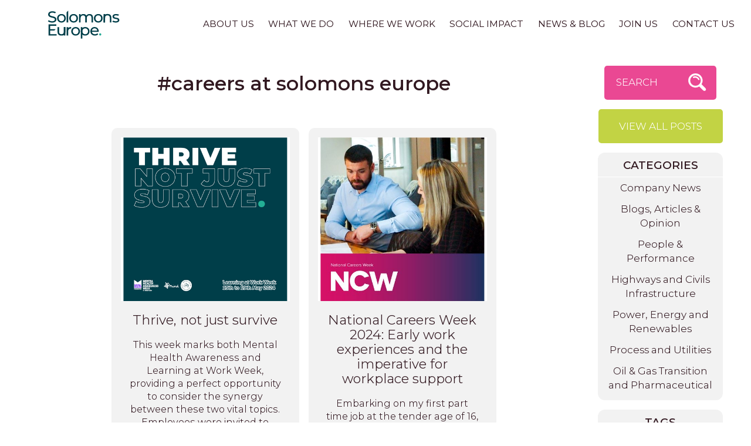

--- FILE ---
content_type: text/html; charset=utf-8
request_url: https://www.solomonseurope.com/blog/tags/careers-at-solomons-europe/
body_size: 14787
content:
<!DOCTYPE html>
<html lang="en">
<head id="head"><title>
	careers at solomons europe | Tags | News & Blog | Solomons Europe
</title><meta id="viewport" name="viewport" content="width=device-width, initial-scale=1, shrink-to-fit=no" /><meta http-equiv="Content-Type" content="text/html; charset=utf-8" /><link rel="dns-prefetch" href="//ajax.aspnetcdn.com" /><link rel="dns-prefetch" href="//fonts.googleapis.com" /><link rel="dns-prefetch" href="//fonts.gstatic.com" /><link rel="dns-prefetch" href="//www.youtube.com" /><link rel="preconnect" href="https://ajax.aspnetcdn.com" /><link rel="preconnect" href="https://fonts.googleapis.com" /><link rel="preconnect" href="https://fonts.gstatic.com" /><link id="FontsEmbedLinkPreload" rel="preload" as="style" href="https://fonts.googleapis.com/css2?family=Montserrat:wght@100..900&amp;display=swap" /><link id="FontsEmbedLink" rel="stylesheet" href="https://fonts.googleapis.com/css2?family=Montserrat:wght@100..900&amp;display=swap" /><link id="PreloadComp" rel="preload" as="script" href="/js/jquery-3.3.0.min.js" /><link rel="stylesheet" type="text/css" href="/skin/css/frontend.css?_346546" />
    <!--<link rel="stylesheet/less" type="text/css" href="/skin/css/frontend.less" />-->


    <meta name="msapplication-config" content="none" /><meta name="mobile-web-app-capable" content="yes" /><meta name="apple-mobile-web-app-capable" content="yes" />
<!--[if IE 8]><link rel="stylesheet" type="text/css" href="/skin/css/ie8.css" /><![endif]-->
<!--[if IEMobile ]><link rel="stylesheet" type="text/css" href="/skin/css/iemobile.css" /><![endif]-->
    <style>/* .embed class balance */
#job-listings.embed-block_component.wrap .wrapInner .embedded{height:auto;padding-top:0;}

/* Embed team */
#bzOpeningsContainer{max-width: 1080px;margin: 0 auto;}
.bzOpening h2{margin-bottom:12px; order:1;}
.bzOpening{padding:12px 24px;background-color:#f3f3f3;padding-left: 24px;border-left: 6px dotted #e94893;margin: 24px 0;position:relative;}
.bzOpening a{text-decoration: none; display: flex;flex-direction: column;align-items: flex-start;}
.bzOpening button{padding: 1em 2em;border-radius: 0.3em;font-family: 'Core Sans R W01_35 Regular'; line-height: 1.3;background-color: #e84793;color: #fff;text-transform: uppercase;font-size: 17px; order:3; margin-top:12px;}
.bzOpening:nth-child(2n) button{background-color:#c1d344}
.bzOpening:nth-child(3n) button{background-color:#76beea}
.bzOpening:nth-child(4n) button{background-color:#4e3940;}
.bzOpening:nth-child(2n) {border-left: 6px dotted #c1d344;}
.bzOpening:nth-child(3n) { border-left: 6px dotted #76beea;}
.bzOpening:nth-child(4n) {border-left: 6px dotted #4e3940;}
.bzMeta{display:flex; flex-direction: column;flex-wrap: wrap; order:2}
.bzMeta li{margin: 2px 12px 2px 0;}
.bzLocation{order:3}
.bzType{order:1}
.bzDepartment{order:2}
@media(min-width:1024px){
.bzMeta{flex-direction: row;}
.bzOpening button{position: absolute;right: 1px; top: 50%;transform: translate(-50%, -50%);}
.bzOpening button{margin-top:0}
}


.mailingListInclude{display:none}

.wrap.banner-illustration_component{min-height:380px}

.home .wrap.banner-illustration_component .wrapInner .singleImageWrap {
    position: relative;
    height: 0;
    width: 100%;
    padding: 0;
    padding-bottom: 52%;
}

.home .wrap.banner-illustration_component .wrapInner .singleImageWrap svg {
    position: absolute;
    height: 100%;
    width: 100%;
    left: 0;
    top: 0;
}

.siteHeader .staticNav .topLevel li:hover > .secondLevel {
    justify-content: center;
    width: 360px;
    left: 50%;
    margin-left: -180px;
}


/* SEARCH OVERLAY */
.searchTrigger{background:#ea4893;padding:12px 16px 12px 20px;cursor:pointer;border-radius:0.3em;height:58px;margin: 0 11px 16px;-webkit-transition: all 0.2s linear 0s;-moz-transition: all 0.2s linear 0s;-o-transition: all 0.2s linear 0s;transition: all 0.2s linear 0s;}
.searchTrigger:hover,.searchTrigger:focus,.searchTrigger:active{opacity:0.8}
.searchTrigger .searchInner{text-transform:uppercase;height:32px;display:block;background-size:34px 34px!important;background-position:100% 50%!important;background-repeat:no-repeat!important;text-align:left;color:#fff;line-height:32px}
.searchTrigger .searchInner{background-image:url("data:image/svg+xml,%3Csvg xmlns='http://www.w3.org/2000/svg' viewBox='0 0 46 48'%3E%3Cpath fill='%23ffffff' d='M6.94,32.11A17.09,17.09,0,0,1,31.11,7.94a16.75,16.75,0,0,1,2.57,20.62.71.71,0,0,0,.1.86l8.72,8.72c1.73,1.73,2.14,4.16.61,5.7l-.27.27c-1.54,1.53-4,1.12-5.7-.61l-8.7-8.7a.74.74,0,0,0-.88-.12A16.75,16.75,0,0,1,6.94,32.11ZM28,29a12.63,12.63,0,1,0-17.86,0A12.63,12.63,0,0,0,28,29Z'/%3E%3Cpath fill='%23ffffff' d='M26.86,19a1.89,1.89,0,0,0,.69-.14,1.77,1.77,0,0,0,.93-2.31,11.11,11.11,0,0,0-14.55-5.9,1.77,1.77,0,0,0,1.38,3.25,7.59,7.59,0,0,1,9.93,4A1.76,1.76,0,0,0,26.86,19Z'/%3E%3C/svg%3E")}
.modal{background:#eee;position:fixed;top:0;right:0;bottom:0;left:0;z-index:99999;display:none;overflow:auto;-webkit-overflow-scrolling:touch;outline:0;text-align:center;width:100%}
.modal-backdrop.in{filter:alpha(opacity=50);opacity:.5}
.modal-backdrop.fade{filter:alpha(opacity=0);opacity:0}
.fade.in{opacity:1}
.modal-backdrop{position:absolute;top:0;right:0;left:0;background-color:none}
.modal-dialog{width:100%;margin:0}
.modal-content{width:100%;margin:0 auto;position:relative;z-index:99999}
.modal-header{min-height:52px;padding:0}
.modal-header{background-color:#eee}
.modal-footer{padding:0 0 32px;text-align:center;border-top:none}
.modal-body{width:100%;max-width:1180px;padding:16px 24px 0;margin:0 auto;color:#321921}
.shopModule .row{margin-bottom:0;padding:0 12px}
.shopModule .shopItem{width:240px;margin:22px auto;background:#fff;border-radius:10px}
.shopModule .imageItem{position:relative;height:100%}
.shopModule .imageItem .photoBorder{border-radius:10px 10px 0 0;display:block;background:#fff;width:100%;height:0;padding-bottom:90%;z-index:1;overflow:hidden;position:relative}
.shopModule .imageItem .photoBorder img{position:absolute;top:50%;left:50%;height:100%;width:auto!important;max-width:none!important;-ms-transform:translate(-50%, -50%);-moz-transform:translate(-50%, -50%);-webkit-transform:translate(-50%, -50%);-o-transform:translate(-50%, -50%);transform:translate(-50%, -50%)}
.shopModule a{color:#321921!important}
.shopModule .productTitle{display:block;width:100%;position:absolute;bottom:0;left:0;background:#ea4893;padding:4px 16px;text-align:center;font-size:10px;color:#fff;height:44px;overflow:hidden;border-radius:0 0 10px 10px;z-index:2}
.shopModule .productTitle.docDownload{background:#c2d344}
.shopModule .productTitle h3{margin:0;line-height:32px;white-space:nowrap;overflow:hidden;text-overflow:ellipsis}
.SearchResultText{padding:18px 24px 0;font-size:16px;min-height:240px;overflow-wrap:break-word;word-wrap:break-word;word-break:break-word}
a.SearchResultLink{text-decoration:none}
.modal-header .close{width:52px;height:52px;text-indent:-9999em;background-position:50%!important;background-size:40px 40px!important;background-repeat:no-repeat!important;float:right;border:none}
.modal-header .close{background-image: url(data:image/svg+xml,%3Csvg%20fill%3D%22%23321921%22%20height%3D%2224%22%20viewBox%3D%220%200%2024%2024%22%20width%3D%2224%22%20xmlns%3D%22http%3A//www.w3.org/2000/svg%22%3E%0A%20%20%20%20%3Cpath%20d%3D%22M19%206.41L17.59%205%2012%2010.59%206.41%205%205%206.41%2010.59%2012%205%2017.59%206.41%2019%2012%2013.41%2017.59%2019%2019%2017.59%2013.41%2012z%22/%3E%0A%20%20%20%20%3Cpath%20d%3D%22M0%200h24v24H0z%22%20fill%3D%22none%22/%3E%0A%3C/svg%3E);background-color:#eee}
.modal-header .close:hover{}
.modal-body .form-control{margin-top:-2px;padding:8px 16px;height:48px;border:none;border-radius:4px 0 0 4px!important;box-shadow:none;font-size:18px}
.modal-body .viewPrev{padding-top:24px;text-align:center;text-decoration:underline;cursor:pointer;color:#321921;font-size:15px}
.modal-body .button{border:none;color:#fff;height:48px;line-height:22px;text-align:center;font-size:24px;border-radius:0 4px 4px 0;margin-top:-2px;padding:0 16px 0;background-color:#ea4893;width:56px;background-position:50%!important;background-repeat:no-repeat!important;background-size:40px 40px!important;background-image:url("data:image/svg+xml,%3Csvg xmlns='http://www.w3.org/2000/svg' viewBox='0 0 46 48'%3E%3Cpath fill='%23ffffff' d='M6.94,32.11A17.09,17.09,0,0,1,31.11,7.94a16.75,16.75,0,0,1,2.57,20.62.71.71,0,0,0,.1.86l8.72,8.72c1.73,1.73,2.14,4.16.61,5.7l-.27.27c-1.54,1.53-4,1.12-5.7-.61l-8.7-8.7a.74.74,0,0,0-.88-.12A16.75,16.75,0,0,1,6.94,32.11ZM28,29a12.63,12.63,0,1,0-17.86,0A12.63,12.63,0,0,0,28,29Z'/%3E%3Cpath fill='%23ffffff' d='M26.86,19a1.89,1.89,0,0,0,.69-.14,1.77,1.77,0,0,0,.93-2.31,11.11,11.11,0,0,0-14.55-5.9,1.77,1.77,0,0,0,1.38,3.25,7.59,7.59,0,0,1,9.93,4A1.76,1.76,0,0,0,26.86,19Z'/%3E%3C/svg%3E");}
.modal-body .infoBlock{padding:40px 24px 0}
.modal-body .infoBlock p{border:1px dashed #ccc;background:#f2f2f2;padding:16px 16px 18px;text-align:center;max-width:none;border-radius:4px;color:#321921;font-size:18px}
.modal-body .infoBlock a{color:#321921!important;text-decoration:underline!important}
.modal-body .input-group{position:relative;display:table;border-collapse:separate}
.modal-body .input-group .form-control,.modal-body .input-group-btn{display:table-cell}
.modal-body .input-group .form-control{position:relative;z-index:2;float:left;width:100%;margin-bottom:0}
.modal-body .input-group-btn{position:relative;font-size:1em;white-space:nowrap;width:1%;vertical-align:middle}
.modal-body .input-group-btn:last-child > .button{margin-left:-1px;border-top-left-radius:0;border-bottom-left-radius:0}
.fade{opacity:0;-webkit-transition:opacity .15s linear;-o-transition:opacity .15s linear;transition:opacity .15s linear
}
.fade.in{opacity:1}
.key{text-align:center;width:90%;padding:16px 0 24px;margin:0 auto}
.key span,.key ul,.key li{display:inline-block;vertical-align:top}
.key li{padding-left:8px}
.key li span{width:24px;height:24px;text-indent:-9999em;margin-right:2px}
.key li.typeArticle span{background:#ea4893}
.key li.typeDocument span{background:#c2d344}
@media (min-width: 560px){
.shopModule .row{display:-ms-flexbox;display:flex;flex-direction:row;flex-wrap:wrap;align-items:stretch;align-content:center;width:100%;justify-content:center}
.shopModule .shopItem{position:relative;flex-direction:column;display:-ms-flexbox;display:flex;-ms-flex:0 0 0%;-ms-min-width:0}	
.shopModule .shopItem{flex-basis:240px;margin:12px}
}
@media (min-width: 768px){
.modal-body{padding:48px}
.modal-body .form-control{height:64px;padding:8px 24px}
.modal-body .button{height:64px;font-size:32px;width:72px;cursor:pointer}
} .siteHeader{background-color:#ffffff} .siteHeader,.strapline,.headerNav li a,.headerNav li a:visited,.headerNav li a:hover{color:} .siteFooter{background-color:#e6e3e1} .siteFooter,.footerNav li a,.footerNav li a:visited,.footerNav li a:hover,.contactDetails a,.contactDetails a:visited,.contactDetails a:hover{color:} </style><script type="text/javascript">
var _iub = _iub || [];
_iub.csConfiguration = {"consentOnContinuedBrowsing":false,"whitelabel":false,"lang":"en","siteId":2027022,"cookiePolicyId":49837766, "banner":{ "acceptButtonDisplay":true,"customizeButtonDisplay":true,"position":"float-top-center" }};
</script>
<script type="text/javascript" src="//cdn.iubenda.com/cs/iubenda_cs.js" charset="UTF-8" async></script>
<script src='https://solomons-europe.breezy.hr/embed/js?bzsrc=jswidget'></script><meta name="Theme-Color" content="#ffffff" /><meta name="Description" content="careers at solomons europe | Tags | News &amp; Blog | Solomons Europe" /><meta property="og:url" content="http://www.solomonseurope.com/blog/tags/careers-at-solomons-europe/" /><meta property="og:image" content="http://www.solomonseurope.com/skin/images/images-custom/39bdf407-f4f4-4b00-9a68-29f9e70ddd76-SE Logo.svg" /><meta property="og:site_name" content="Solomons Europe" /><meta property="og:description" content="careers at solomons europe | Tags | News &amp; Blog | Solomons Europe" /><meta property="og:type" content="Website" /><meta property="og:title" content="careers at solomons europe | Tags | News &amp; Blog | Solomons Europe" /><link rel="shortcut icon" href="/skin/images/images-custom/f10a0a7c-c308-4b61-8ac6-1f3e8fe4e68c-SE Favicon.png" /><script type="text/javascript"><!-- Google Tag Manager -->
(function(w,d,s,l,i){w[l]=w[l]||[];w[l].push({'gtm.start':
new Date().getTime(),event:'gtm.js'});var f=d.getElementsByTagName(s)[0],
j=d.createElement(s),dl=l!='dataLayer'?'&l='+l:'';j.async=true;j.src=
'//www.googletagmanager.com/gtm.js?id='+i+dl;f.parentNode.insertBefore(j,f);
})(window,document,'script','dataLayer','GTM-M6R59DW');
</script></head>
<body id="body" class=" blogArticle defaultTemplate"><noscript><iframe src="//www.googletagmanager.com/ns.html?id=GTM-M6R59DW"
height="0" width="0" style="display:none;visibility:hidden"></iframe></noscript>
<!-- End Google Tag Manager -->

<!--<script src="/js/less.min.js" data-env="production" data-logLevel="5" async></script>-->


    <form method="post" action="/blog/tags/careers-at-solomons-europe/" id="form1">
<div class="aspNetHidden">
<input type="hidden" name="__EVENTTARGET" id="__EVENTTARGET" value="" />
<input type="hidden" name="__EVENTARGUMENT" id="__EVENTARGUMENT" value="" />
<input type="hidden" name="__VIEWSTATE" id="__VIEWSTATE" value="i2+Q4fjMPnvLfzMKQYgY4+vdOyMshtrNRBsukHoMPvC4sTxbjNrXjjydr9haKjc2Ir6RWlSfFD2jHs5+GQqEQkddydyq5tWbLsENtY2NLRaQ6EtaNsd2ubRbDFiXVMsa8ConQgXLqpykKZuwj2Fr6w==" />
</div>

<script type="text/javascript">
//<![CDATA[
var theForm = document.forms['form1'];
function __doPostBack(eventTarget, eventArgument) {
    if (!theForm.onsubmit || (theForm.onsubmit() != false)) {
        theForm.__EVENTTARGET.value = eventTarget;
        theForm.__EVENTARGUMENT.value = eventArgument;
        theForm.submit();
    }
}
//]]>
</script>


<script src="/WebResource.axd?d=pynGkmcFUV13He1Qd6_TZBoUT82H_09ON5SYAVCbiT1PQW4SUJOkR6Ub7HBKIu2ZWlfdbZJPnNbXAqtAvmOUvahDeQ3s6dDq4ebWYIt1FX9Ievk2MHxSrCzA75Q7FQq_0&amp;t=638628243619783110" type="text/javascript"></script>


<script src="/ScriptResource.axd?d=[base64]&amp;t=2a9d95e3" type="text/javascript"></script>
<script src="/ScriptResource.axd?d=[base64]&amp;t=2a9d95e3" type="text/javascript"></script>
<div class="aspNetHidden">

	<input type="hidden" name="__VIEWSTATEGENERATOR" id="__VIEWSTATEGENERATOR" value="E4875E4F" />
	<input type="hidden" name="__VIEWSTATEENCRYPTED" id="__VIEWSTATEENCRYPTED" value="" />
	<input type="hidden" name="__EVENTVALIDATION" id="__EVENTVALIDATION" value="OBIPhIPdF5x9itbULutl+8BX3QREMg1GDeGdb9e807OLxgdrmc9c8jHhpTE+1zn9nfxdW+n5pO3s0ohpJCPVF+/zjvN8XzhOZQxJFOMh6XAWF14FEWI9f5Xb0KX/DG8lIUpfmXJGiXa/8dgCpieQRFu8F4brJtLKzKPaf4Fmg1iq2kbQvttvkqFmIo+e6RSkvZPYSWCm8mp2M3SARkrCQ7dYjV/ugiujDNWhgnK3oQtt7pazu/uMG+cwIWsOudWZj0RHFwZjagWOBWcy2hvwG23jAYpqKPOgEHkbup3DcjM=" />
</div>
    
        
        <script type="text/javascript">
//<![CDATA[
Sys.WebForms.PageRequestManager._initialize('ctl00$ctl00$ctl00$skeletonScriptManager', 'form1', ['tctl00$ctl00$ctl00$EnquiryBox$UpdatePanel1','EnquiryBox_UpdatePanel1','tctl00$ctl00$ctl00$Cookies$cookies','Cookies_cookies'], ['ctl00$ctl00$ctl00$EnquiryBox$Subscribe','EnquiryBox_Subscribe','ctl00$ctl00$ctl00$Cookies$DoSetCk','DoSetCk'], [], 90, 'ctl00$ctl00$ctl00');
//]]>
</script>

        
        

        
            <div class="outerWrapper clearfix">
            <!-- START OF HEADER -->
            <div class="siteHeader">
                <div class="logo">
                    <a class="navbar-brand" accesskey="1" href="https://www.solomonseurope.com" aria-label="navigate home"><img src="/skin/images/images-custom/9a805116-3a5e-41a8-9920-fa71c729c454-SE Logo.svg" alt="Solomons Europe" /></a>
                </div>
                <div class="mobileNav hideNav"><ul class="MobileNav  topLevel "><li><a href="../../../" Target="_self">Home</a></li><li><a href="../../../about/" Target="_self">About Us</a></li><li><a href="../../../what-we-do/" Target="_self">What We Do</a></li><li><a href="../../../where-we-work/" Target="_self">Where We Work</a></li><li><a href="../../../social-impact/" Target="_self">Social Impact</a></li><li><a href="../../" Target="_self">News & Blog</a></li><li><a href="../../../join-us/" Target="_self">Join Us</a></li><li><a href="../../../contact/" Target="_self">Contact Us</a></li></ul></div>
                
                <button type="button" class="navCollapse">
                	<span class="burger-btn">Menu</span>
                </button>
                <div class="staticNav mobileHide"><ul class="HeaderNav DropDownNav nav navbar-nav topLevel "><li><a href="../../../about/" Target="_self">About Us</a><ul class="HeaderNav  secondLevel "><li><a href="../../../about/our-story/" Target="_self">Our Story</a></li><li><a href="../../../about/our-philosophy/" Target="_self">Our Philosophy</a></li><li><a href="../../../about/our-people/" Target="_self">Our People</a></li></ul></li><li><a href="../../../what-we-do/" Target="_self">What We Do</a><ul class="HeaderNav  secondLevel "><li><a href="../../../what-we-do/our-sectors/" Target="_self">Our Sectors</a></li><li><a href="../../../what-we-do/our-services/" Target="_self">Our Services</a></li></ul></li><li><a href="../../../where-we-work/" Target="_self">Where We Work</a><ul class="HeaderNav  secondLevel "><li><a href="../../../where-we-work/cumbria/" Target="_self">Cumbria</a></li><li><a href="../../../where-we-work/north-west/" Target="_self">North West</a></li><li><a href="../../../where-we-work/north-east/" Target="_self">North East</a></li></ul></li><li><a href="../../../social-impact/" Target="_self">Social Impact</a></li><li><a href="../../" Target="_self">News & Blog</a></li><li><a href="../../../join-us/" Target="_self">Join Us</a></li><li><a href="../../../contact/" Target="_self">Contact Us</a></li></ul></div>
            </div>
            <!-- END OF HEADER -->
            <!-- START OF CONTENT -->
            <div class="siteContainer container">
                
                
                
    <a id="maincontent"></a>
    
		    
<div id="searchOuter" class="modal fade">
    <div id="searchInner" class="modal-dialog" role="document">
        <div class="modal-content shopModule">
            <div class="modal-header">
                <button type="button" class="close jsCloseSearch" data-dismiss="modal" aria-label="Close"><span aria-hidden="true">&times;</span></button>
            </div>
            <div class="modal-body">
                <div class="">
                    <div class="input-group">
                    <label class="input-group-addon offscreen">Search</label>
                    <input id="DynamicSearch" class="searchTerms form-control" type="text" placeholder="Search" />
                    <div class="input-group-btn">
                        <div class="button"><span class="offscreen">Search</span></div>
                    </div>
                    </div>
                    <div id="jsVP" class="viewPrev">View my last search</div>
                    <div id="emptyBlock" class="infoBlock" style="display:none;">
                    </div>
                    <div class="productView">
                        
                    <div id="displayBlock" class="gridView" style="display:none;">
                        <div class="key"><span>Key:</span><ul><li class="typeArticle"><span>Pink</span>&nbsp;Article</li><li class="typeDocument"><span>Lime</span>&nbsp;Document</li></ul></div>
                     <ul id="searchResultsOutput" class="row"></ul>
                        </div>
                        </div>
                </div>
            </div>
            <div  class="modal-footer"></div>
        </div>
    </div>
</div>


 
<div class="banner-illustration_component wrap">
      <div class="">
	<div class="wrapInner">
		<div class="textWrap">
			<div class="textWrapInner">
				<div class="titleWrap">  
					<h1 class="sectionTitle">Solomons Blog</h1>
				</div>
				<div class="introWrap">  
					<p class="sectionIntro">All our news, views, updates<br /> and expert opinion.</p>
				</div>
			</div>
		</div>
		<div class="imageContainer columnWrap">  
			<div class="singleImageWrap column"> 
				<img class="singleImage" src="/skin/images/images-custom/illustration-blog.svg" alt="" /> 
			</div>  
		</div>
	</div>
</div>
      </div>
<div class="blogModule">   


<div class="blogOuterWrapper columnWrap">
<div class="leftColumn column">

  <div class="blogsModule">
  
      <div class="pageHeader">
        <h1><span id="ContentBlock_MainContent_MainContent_Heading">#careers at solomons europe</span></h1>
      </div>
      
      
          
              <div class="blogLanding clearfix">
              <div class="wrapInner">
              <div class="columnWrap">
            
              <div class="column General">
                <article class="snippetPost" role="article">
                  <div id="ContentBlock_MainContent_MainContent_BlogPostRepeater_contentImages_0" class="blogImage"> <a href="../../blogs-articles-opinion/2024/5/thrive-not-just-survive/" id="ContentBlock_MainContent_MainContent_BlogPostRepeater_imageAnchor_0" rel="permalink" title="Read more: Thrive, not just survive"> <img src="/uploads/blog-post-thumbnail-images/9411184-thrive-smweb.png" id="ContentBlock_MainContent_MainContent_BlogPostRepeater_TheImage_0" data-src="/uploads/blog-post-include-images/9411184-thrive-smweb.png" lazyload="1" class="lazy" />
                    
                    </a> </div>
                    <div class="textWrap">
                  <div class="titleWrap">
                    <h2 class="sectionTitle blogTitle">Thrive, not just survive</h2>
                     </div>
                  <div class="blogContent snippet"> <p>This week marks both Mental Health Awareness and Learning at Work Week, providing a perfect opportunity to consider the synergy between these two vital topics.</p>
<p>Employees were invited to share their</p>&hellip; </div>
                  <nav class="interact" role="navigation"><a href="../../blogs-articles-opinion/2024/5/thrive-not-just-survive/?single=true" title="Article: Thrive, not just survive" rel="permalink" class="btn readMore">Read more</a> </nav>
                  
					  </div>
                </article>
              </div>
            
              <div class="column General">
                <article class="snippetPost" role="article">
                  <div id="ContentBlock_MainContent_MainContent_BlogPostRepeater_contentImages_1" class="blogImage"> <a href="../../blogs-articles-opinion/2024/3/reflections-on-early-work-experiences-and-the-imperative-for-workplace-support/" id="ContentBlock_MainContent_MainContent_BlogPostRepeater_imageAnchor_1" rel="permalink" title="Read more: National Careers Week 2024: Early work experiences and the imperative for workplace support"> <img src="/uploads/blog-post-thumbnail-images/91182-ncw-24website.jpg" id="ContentBlock_MainContent_MainContent_BlogPostRepeater_TheImage_1" data-src="/uploads/blog-post-include-images/91182-ncw-24website.jpg" lazyload="1" class="lazy" />
                    
                    </a> </div>
                    <div class="textWrap">
                  <div class="titleWrap">
                    <h2 class="sectionTitle blogTitle">National Careers Week 2024: Early work experiences and the imperative for workplace support</h2>
                     </div>
                  <div class="blogContent snippet"> <p>Embarking on my first part time job at the tender age of 16, I found myself plunged into the world of work with little guidance or preparation. The experience was eye-opening, to say the least.</p>&hellip; </div>
                  <nav class="interact" role="navigation"><a href="../../blogs-articles-opinion/2024/3/reflections-on-early-work-experiences-and-the-imperative-for-workplace-support/?single=true" title="Article: National Careers Week 2024: Early work experiences and the imperative for workplace support" rel="permalink" class="btn readMore">Read more</a> </nav>
                  
					  </div>
                </article>
              </div>
            
              <div class="column General">
                <article class="snippetPost" role="article">
                  <div id="ContentBlock_MainContent_MainContent_BlogPostRepeater_contentImages_2" class="blogImage"> <a href="../../blogs-articles-opinion/2023/11/solomons-welcomes-eight-new-recruits-as-growth-plans-take-root/" id="ContentBlock_MainContent_MainContent_BlogPostRepeater_imageAnchor_2" rel="permalink" title="Read more: Solomons welcomes eight new recruits in two months as growth plans take root"> <img src="/uploads/blog-post-thumbnail-images/4701175-new-starters-dec23-web.jpg" id="ContentBlock_MainContent_MainContent_BlogPostRepeater_TheImage_2" data-src="/uploads/blog-post-include-images/4701175-new-starters-dec23-web.jpg" lazyload="1" class="lazy" />
                    
                    </a> </div>
                    <div class="textWrap">
                  <div class="titleWrap">
                    <h2 class="sectionTitle blogTitle">Solomons welcomes eight new recruits in two months as growth plans take root</h2>
                     </div>
                  <div class="blogContent snippet"> <p>Solomons Europe has welcomed new starters at a rate of almost one a week during the past two months as it presses ahead with its growth and evolution plans.</p>
<p>In total, eight new recruits have joined</p>&hellip; </div>
                  <nav class="interact" role="navigation"><a href="../../blogs-articles-opinion/2023/11/solomons-welcomes-eight-new-recruits-as-growth-plans-take-root/?single=true" title="Article: Solomons welcomes eight new recruits in two months as growth plans take root" rel="permalink" class="btn readMore">Read more</a> </nav>
                  
					  </div>
                </article>
              </div>
            
              <div class="column General">
                <article class="snippetPost" role="article">
                  <div id="ContentBlock_MainContent_MainContent_BlogPostRepeater_contentImages_3" class="blogImage"> <a href="../../blogs-articles-opinion/2023/11/superstars-and-superheroes-recognised-in-second-annual-solomons-team-awards/" id="ContentBlock_MainContent_MainContent_BlogPostRepeater_imageAnchor_3" rel="permalink" title="Read more: Superstars and superheroes recognised in second annual Solomons team awards	"> <img src="/uploads/blog-post-thumbnail-images/4071159-staff-awards-2023-web.jpg" id="ContentBlock_MainContent_MainContent_BlogPostRepeater_TheImage_3" data-src="/uploads/blog-post-include-images/4071159-staff-awards-2023-web.jpg" lazyload="1" class="lazy" />
                    
                    </a> </div>
                    <div class="textWrap">
                  <div class="titleWrap">
                    <h2 class="sectionTitle blogTitle">Superstars and superheroes recognised in second annual Solomons team awards	</h2>
                     </div>
                  <div class="blogContent snippet"> <p>If the first annual Solomons team awards were a hit &ndash; then the second edition went off with a real bang!</p>
<p>Not only was there a record number of nominations, but the quality rose to new heights as</p>&hellip; </div>
                  <nav class="interact" role="navigation"><a href="../../blogs-articles-opinion/2023/11/superstars-and-superheroes-recognised-in-second-annual-solomons-team-awards/?single=true" title="Article: Superstars and superheroes recognised in second annual Solomons team awards	" rel="permalink" class="btn readMore">Read more</a> </nav>
                  
					  </div>
                </article>
              </div>
            
              <div class="column General">
                <article class="snippetPost" role="article">
                  <div id="ContentBlock_MainContent_MainContent_BlogPostRepeater_contentImages_4" class="blogImage"> <a href="../../blogs-articles-opinion/2023/11/meet-the-2023-team-solomons-awards-winners-our-rising-star-is-carl-wright/" id="ContentBlock_MainContent_MainContent_BlogPostRepeater_imageAnchor_4" rel="permalink" title="Read more: Meet the 2023 team Solomons awards winners: Our Rising Star is... Carl Wright"> <img src="/uploads/blog-post-thumbnail-images/9481160-carl-wright-solomons-europe-2.jpg" id="ContentBlock_MainContent_MainContent_BlogPostRepeater_TheImage_4" data-src="/uploads/blog-post-include-images/9481160-carl-wright-solomons-europe-2.jpg" lazyload="1" class="lazy" />
                    
                    </a> </div>
                    <div class="textWrap">
                  <div class="titleWrap">
                    <h2 class="sectionTitle blogTitle">Meet the 2023 team Solomons awards winners: Our Rising Star is... Carl Wright</h2>
                     </div>
                  <div class="blogContent snippet"> <p><strong>The 2023 Solomons Rising Star award goes to Intermediate Quantity Surveyor, Carl Wright</strong></p>
<p><strong>What the nominators said&hellip;</strong> Carl has had a fantastic 2023, smashing his MSc Apprenticeship Plus programme,</p>&hellip; </div>
                  <nav class="interact" role="navigation"><a href="../../blogs-articles-opinion/2023/11/meet-the-2023-team-solomons-awards-winners-our-rising-star-is-carl-wright/?single=true" title="Article: Meet the 2023 team Solomons awards winners: Our Rising Star is... Carl Wright" rel="permalink" class="btn readMore">Read more</a> </nav>
                  
					  </div>
                </article>
              </div>
            
              <div class="column General">
                <article class="snippetPost" role="article">
                  <div id="ContentBlock_MainContent_MainContent_BlogPostRepeater_contentImages_5" class="blogImage"> <a href="../../blogs-articles-opinion/2023/11/meet-the-2023-team-solomons-awards-winners-the-special-recognition-honour-goes-to-mike-millett/" id="ContentBlock_MainContent_MainContent_BlogPostRepeater_imageAnchor_5" rel="permalink" title="Read more: Meet the 2023 team Solomons awards winners: The Special Recognition honour goes to... Mike Millett"> <img src="/uploads/blog-post-thumbnail-images/3991172-mike-millett-1.jpeg" id="ContentBlock_MainContent_MainContent_BlogPostRepeater_TheImage_5" data-src="/uploads/blog-post-include-images/3991172-mike-millett-1.jpeg" lazyload="1" class="lazy" />
                    
                    </a> </div>
                    <div class="textWrap">
                  <div class="titleWrap">
                    <h2 class="sectionTitle blogTitle">Meet the 2023 team Solomons awards winners: The Special Recognition honour goes to... Mike Millett</h2>
                     </div>
                  <div class="blogContent snippet"> <p><strong>The 2023 Solomons Special Recognition award goes to Contract Executive, Mike Millett</strong></p>
<p><strong>What the nominators said&hellip;</strong> We already knew Mike was awesome; an NEC&reg; guru, fabulous trainer and all-round brilliant</p>&hellip; </div>
                  <nav class="interact" role="navigation"><a href="../../blogs-articles-opinion/2023/11/meet-the-2023-team-solomons-awards-winners-the-special-recognition-honour-goes-to-mike-millett/?single=true" title="Article: Meet the 2023 team Solomons awards winners: The Special Recognition honour goes to... Mike Millett" rel="permalink" class="btn readMore">Read more</a> </nav>
                  
					  </div>
                </article>
              </div>
            
              <div class="column General">
                <article class="snippetPost" role="article">
                  <div id="ContentBlock_MainContent_MainContent_BlogPostRepeater_contentImages_6" class="blogImage"> <a href="../../blogs-articles-opinion/2023/11/meet-the-2023-team-solomons-awards-winners-our-community-impact-champion-is-alex-sheldon/" id="ContentBlock_MainContent_MainContent_BlogPostRepeater_imageAnchor_6" rel="permalink" title="Read more: Meet the 2023 team Solomons awards winners: Our Community Impact Champion is... Alex Sheldon"> <img src="/uploads/blog-post-thumbnail-images/2211170-original-3.png" id="ContentBlock_MainContent_MainContent_BlogPostRepeater_TheImage_6" data-src="/uploads/blog-post-include-images/2211170-original-3.png" lazyload="1" class="lazy" />
                    
                    </a> </div>
                    <div class="textWrap">
                  <div class="titleWrap">
                    <h2 class="sectionTitle blogTitle">Meet the 2023 team Solomons awards winners: Our Community Impact Champion is... Alex Sheldon</h2>
                     </div>
                  <div class="blogContent snippet"> <p><strong>The 2023 Solomons Community Impact Champion award goes to Project Quantity Surveyor, Alex Sheldon</strong></p>
<p><strong>What the nominators said&hellip;</strong> Already a longstanding Solomons CSR committee representative, Alex jumped</p>&hellip; </div>
                  <nav class="interact" role="navigation"><a href="../../blogs-articles-opinion/2023/11/meet-the-2023-team-solomons-awards-winners-our-community-impact-champion-is-alex-sheldon/?single=true" title="Article: Meet the 2023 team Solomons awards winners: Our Community Impact Champion is... Alex Sheldon" rel="permalink" class="btn readMore">Read more</a> </nav>
                  
					  </div>
                </article>
              </div>
            
              <div class="column General">
                <article class="snippetPost" role="article">
                  <div id="ContentBlock_MainContent_MainContent_BlogPostRepeater_contentImages_7" class="blogImage"> <a href="../../blogs-articles-opinion/2023/11/meet-the-2023-team-solomons-awards-winners-our-secret-superhero-is-dawn-bowker/" id="ContentBlock_MainContent_MainContent_BlogPostRepeater_imageAnchor_7" rel="permalink" title="Read more: Meet the 2023 team Solomons awards winners: Our Secret Superhero is... Dawn Bowker"> <img src="/uploads/blog-post-thumbnail-images/2451168-dawn-bowker-1.jpeg" id="ContentBlock_MainContent_MainContent_BlogPostRepeater_TheImage_7" data-src="/uploads/blog-post-include-images/2451168-dawn-bowker-1.jpeg" lazyload="1" class="lazy" />
                    
                    </a> </div>
                    <div class="textWrap">
                  <div class="titleWrap">
                    <h2 class="sectionTitle blogTitle">Meet the 2023 team Solomons awards winners: Our Secret Superhero is... Dawn Bowker</h2>
                     </div>
                  <div class="blogContent snippet"> <p><strong>The 2023 Solomons Secret Superhero award goes to Practice Manager, Dawn Bowker</strong></p>
<p><strong>What the nominators said&hellip;</strong> Dawn really is the most secretive and super-est of heroes! She is an absolute main stay in</p>&hellip; </div>
                  <nav class="interact" role="navigation"><a href="../../blogs-articles-opinion/2023/11/meet-the-2023-team-solomons-awards-winners-our-secret-superhero-is-dawn-bowker/?single=true" title="Article: Meet the 2023 team Solomons awards winners: Our Secret Superhero is... Dawn Bowker" rel="permalink" class="btn readMore">Read more</a> </nav>
                  
					  </div>
                </article>
              </div>
            
              <div class="column General">
                <article class="snippetPost" role="article">
                  <div id="ContentBlock_MainContent_MainContent_BlogPostRepeater_contentImages_8" class="blogImage"> <a href="../../blogs-articles-opinion/2023/11/meet-the-2023-team-solomons-awards-winners-our-cultural-ambassador-is-rob-branwood/" id="ContentBlock_MainContent_MainContent_BlogPostRepeater_imageAnchor_8" rel="permalink" title="Read more: Meet the 2023 team Solomons awards winners: Our Cultural Ambassador is... Rob Branwood"> <img src="/uploads/blog-post-thumbnail-images/7301164-rob-branwood-1.jpg" id="ContentBlock_MainContent_MainContent_BlogPostRepeater_TheImage_8" data-src="/uploads/blog-post-include-images/7301164-rob-branwood-1.jpg" lazyload="1" class="lazy" />
                    
                    </a> </div>
                    <div class="textWrap">
                  <div class="titleWrap">
                    <h2 class="sectionTitle blogTitle">Meet the 2023 team Solomons awards winners: Our Cultural Ambassador is... Rob Branwood</h2>
                     </div>
                  <div class="blogContent snippet"> <p><strong>The 2023 Solomons Rising Star award goes to Project Quantity Surveyor, Rob Branwood</strong></p>
<p><strong>What the nominators said&hellip;</strong> It is clearly evident how much Rob cares about the company values. He is constantly</p>&hellip; </div>
                  <nav class="interact" role="navigation"><a href="../../blogs-articles-opinion/2023/11/meet-the-2023-team-solomons-awards-winners-our-cultural-ambassador-is-rob-branwood/?single=true" title="Article: Meet the 2023 team Solomons awards winners: Our Cultural Ambassador is... Rob Branwood" rel="permalink" class="btn readMore">Read more</a> </nav>
                  
					  </div>
                </article>
              </div>
            
              <div class="column General">
                <article class="snippetPost" role="article">
                  <div id="ContentBlock_MainContent_MainContent_BlogPostRepeater_contentImages_9" class="blogImage"> <a href="../../blogs-articles-opinion/2023/11/promotions-and-msc-passes-for-first-solomons-europe-apprentice-cohort/" id="ContentBlock_MainContent_MainContent_BlogPostRepeater_imageAnchor_9" rel="permalink" title="Read more: Promotions and MSc passes for first cohort of Solomons Europe apprentices"> <img src="/uploads/blog-post-thumbnail-images/5831153-cameron-field-and-carl-wright-solomons-europe.jpg" id="ContentBlock_MainContent_MainContent_BlogPostRepeater_TheImage_9" data-src="/uploads/blog-post-include-images/5831153-cameron-field-and-carl-wright-solomons-europe.jpg" lazyload="1" class="lazy" />
                    <div id="ContentBlock_MainContent_MainContent_BlogPostRepeater_photoCaption_9" class="imageCaption"><span class="offscreen">Caption:&nbsp;</span>
                      
                    </div>
                    </a> </div>
                    <div class="textWrap">
                  <div class="titleWrap">
                    <h2 class="sectionTitle blogTitle">Promotions and MSc passes for first cohort of Solomons Europe apprentices</h2>
                     </div>
                  <div class="blogContent snippet"> <p>The first cohort to undertake a ground-breaking apprentice programme at Quantity Surveying practice Solomons Europe are celebrating passes and promotions.</p>
<p>Cameron Field, Carl Wright&nbsp;and&nbsp;Ryan Pringle</p>&hellip; </div>
                  <nav class="interact" role="navigation"><a href="../../blogs-articles-opinion/2023/11/promotions-and-msc-passes-for-first-solomons-europe-apprentice-cohort/?single=true" title="Article: Promotions and MSc passes for first cohort of Solomons Europe apprentices" rel="permalink" class="btn readMore">Read more</a> </nav>
                  
					  </div>
                </article>
              </div>
            
              <div class="column General">
                <article class="snippetPost" role="article">
                  <div id="ContentBlock_MainContent_MainContent_BlogPostRepeater_contentImages_10" class="blogImage"> <a href="../../blogs-articles-opinion/2023/11/my-career-conversion-story-alex-smith-project-quantity-surveyor-north-west/" id="ContentBlock_MainContent_MainContent_BlogPostRepeater_imageAnchor_10" rel="permalink" title="Read more: My Career Conversion Story: Alex Smith, Project Quantity Surveyor, North West"> <img src="/uploads/blog-post-thumbnail-images/7571146-2541146-alex-lake-3-copy.jpeg" id="ContentBlock_MainContent_MainContent_BlogPostRepeater_TheImage_10" data-src="/uploads/blog-post-include-images/7571146-2541146-alex-lake-3-copy.jpeg" lazyload="1" class="lazy" />
                    
                    </a> </div>
                    <div class="textWrap">
                  <div class="titleWrap">
                    <h2 class="sectionTitle blogTitle">My Career Conversion Story: Alex Smith, Project Quantity Surveyor, North West</h2>
                     </div>
                  <div class="blogContent snippet"> <p><em>Many Solomons team members started off in different careers to their current roles as Quantity Surveyors. And we&rsquo;re proud of the fact that they&rsquo;re not only flourishing but playing a hugely positive</em></p>&hellip; </div>
                  <nav class="interact" role="navigation"><a href="../../blogs-articles-opinion/2023/11/my-career-conversion-story-alex-smith-project-quantity-surveyor-north-west/?single=true" title="Article: My Career Conversion Story: Alex Smith, Project Quantity Surveyor, North West" rel="permalink" class="btn readMore">Read more</a> </nav>
                  
					  </div>
                </article>
              </div>
            
              <div class="column General">
                <article class="snippetPost" role="article">
                  <div id="ContentBlock_MainContent_MainContent_BlogPostRepeater_contentImages_11" class="blogImage"> <a href="../../blogs-articles-opinion/2023/10/team-insights-embracing-neurodiversity-and-unique-qualities-in-the-workplace/" id="ContentBlock_MainContent_MainContent_BlogPostRepeater_imageAnchor_11" rel="permalink" title="Read more: Team Insights: Embracing neurodiversity and harnessing unique skillsets in the workplace"> <img src="/uploads/blog-post-thumbnail-images/9671131-p10129351.jpg" id="ContentBlock_MainContent_MainContent_BlogPostRepeater_TheImage_11" data-src="/uploads/blog-post-include-images/9671131-p10129351.jpg" lazyload="1" class="lazy" />
                    
                    </a> </div>
                    <div class="textWrap">
                  <div class="titleWrap">
                    <h2 class="sectionTitle blogTitle">Team Insights: Embracing neurodiversity and harnessing unique skillsets in the workplace</h2>
                     </div>
                  <div class="blogContent snippet"> <p>I thought I would take a break from my usual tasks to make myself a cuppa and wish all my fellow neurodiverse friends, family, colleagues, clients and contacts a very happy Dyslexia Awareness Week and</p>&hellip; </div>
                  <nav class="interact" role="navigation"><a href="../../blogs-articles-opinion/2023/10/team-insights-embracing-neurodiversity-and-unique-qualities-in-the-workplace/?single=true" title="Article: Team Insights: Embracing neurodiversity and harnessing unique skillsets in the workplace" rel="permalink" class="btn readMore">Read more</a> </nav>
                  
					  </div>
                </article>
              </div>
            
              </div>
              </div>
              </div>
            
        
    
  <nav class="blogNavContainer clearfix" role="navigation">
    <div id="ContentBlock_MainContent_MainContent_MoreLinkNote" class="olderPosts"><a href="/blog/tags/careers-at-solomons-europe/?page=12" id="ContentBlock_MainContent_MainContent_MoreLink" class="btn push">Older posts</a></div>
    
  </nav>
  </div>

</div>

    <!--Do Not Display-->

    
<div class="rightColumn column">
<div class="searchTrigger"><div class="searchInner" data-toggle="modal" data-target="#searchOuter">Search</div></div>
<div class="buttonWrapper"><a href="/blog/"  title="View all posts (any category)" class="btn drk backWrapper">View all posts</a></div>


<div id="ContentBlock_RightContent_blogsModuleContainer" class="blogCategoriesMenu blogMenuWrap">

	 


        <div class="contentHeader blogMenuTitle"><h2>Categories</h2></div>  
            <div class="menuWrapper blogMenu">
            <ul class="menu"><li class="menuItem    Company News"><a href="../../company-news/" title="Company News"><span class="itemDetail">Company News</span></a></li><li class="menuItem    Blogs, Articles & Opinion"><a href="../../blogs-articles-opinion/" title="Blogs, Articles & Opinion"><span class="itemDetail">Blogs, Articles & Opinion</span></a></li><li class="menuItem    People & Performance"><a href="../../people-performance/" title="People & Performance"><span class="itemDetail">People & Performance</span></a></li><li class="menuItem    Highways and Civils Infrastructure"><a href="../../highways-and-civils-infrastructure/" title="Highways and Civils Infrastructure"><span class="itemDetail">Highways and Civils Infrastructure</span></a></li><li class="menuItem    Power, Energy and Renewables"><a href="../../power-energy-and-renewables/" title="Power, Energy and Renewables"><span class="itemDetail">Power, Energy and Renewables</span></a></li><li class="menuItem    Process and Utilities"><a href="../../process-and-utilities/" title="Process and Utilities"><span class="itemDetail">Process and Utilities</span></a></li><li class="menuItem   last Oil & Gas Transition and Pharmaceutical"><a href="../../oil-gas-and-pharmaceutical/" title="Oil & Gas Transition and Pharmaceutical"><span class="itemDetail">Oil & Gas Transition and Pharmaceutical</span></a></li></ul>	
            </div>
    	</div>
        
  
  
  <div id="ContentBlock_RightContent_RightContent_BlogTagCloud_BlogsTagIncludeContainer" class="blogsTagInclude blogMenuWrap"><div class="contentHeader blogMenuTitle"><h2>Tags</h2></div>
<div class="blogMenu"><ul class=" menu clearfix"><li class="menuItem  size35"><a href="../nec3/" title="More &quot;nec3®&quot; posts">
nec3® <span class="tagPostCount">(35)</span></a></li><li class="menuItem  size27"><a href="../nec4/" title="More &quot;nec4®&quot; posts">
nec4® <span class="tagPostCount">(27)</span></a></li><li class="menuItem  size7"><a href="../solomons-insider-insights/" title="More &quot;solomons insider insights&quot; posts">
solomons insider insights <span class="tagPostCount">(7)</span></a></li><li class="menuItem  size20"><a href="../solomons-team-insights/" title="More &quot;solomons team insights&quot; posts">
solomons team insights <span class="tagPostCount">(20)</span></a></li><li class="menuItem  size26"><a href="../nec-insights/" title="More &quot;nec insights&quot; posts">
nec insights <span class="tagPostCount">(26)</span></a></li><li class="menuItem  size23"><a href="../expert-opinion/" title="More &quot;expert opinion&quot; posts">
expert opinion <span class="tagPostCount">(23)</span></a></li><li class="menuItem  size80"><a href="../cumbria/" title="More &quot;cumbria&quot; posts">
cumbria <span class="tagPostCount">(80)</span></a></li><li class="menuItem  size52"><a href="../north-west/" title="More &quot;north west&quot; posts">
north west <span class="tagPostCount">(52)</span></a></li><li class="menuItem  size39"><a href="../north-east/" title="More &quot;north east&quot; posts">
north east <span class="tagPostCount">(39)</span></a></li><li class="menuItem  size70"><a href="./" title="More &quot;careers at solomons europe&quot; posts">
careers at solomons europe <span class="tagPostCount">(70)</span></a></li><li class="menuItem  size14"><a href="../wellbeing-resilience/" title="More &quot;wellbeing & resilience&quot; posts">
wellbeing & resilience <span class="tagPostCount">(14)</span></a></li><li class="menuItem  size31"><a href="../apprentices/" title="More &quot;apprentices&quot; posts">
apprentices <span class="tagPostCount">(31)</span></a></li><li class="menuItem  size40"><a href="../future-skills-academy/" title="More &quot;future skills academy&quot; posts">
future skills academy <span class="tagPostCount">(40)</span></a></li><li class="menuItem  size68"><a href="../payitforward/" title="More &quot;payitforward&quot; posts">
payitforward <span class="tagPostCount">(68)</span></a></li><li class="menuItem  size83"><a href="../small-giants/" title="More &quot;small giants&quot; posts">
small giants <span class="tagPostCount">(83)</span></a></li><li class="menuItem  size35"><a href="../infrastructure/" title="More &quot;infrastructure&quot; posts">
infrastructure <span class="tagPostCount">(35)</span></a></li><li class="menuItem  size25"><a href="../awards/" title="More &quot;awards&quot; posts">
awards <span class="tagPostCount">(25)</span></a></li><li class="menuItem  size8"><a href="../community-fundraising-forum/" title="More &quot;community fundraising forum&quot; posts">
community fundraising forum <span class="tagPostCount">(8)</span></a></li><li class="menuItem  size43"><a href="../sellafield/" title="More &quot;sellafield&quot; posts">
sellafield <span class="tagPostCount">(43)</span></a></li><li class="menuItem  size45"><a href="../nuclear/" title="More &quot;nuclear&quot; posts">
nuclear <span class="tagPostCount">(45)</span></a></li><li class="menuItem  size47"><a href="../swimming-with-the-big-fish/" title="More &quot;swimming with the big fish&quot; posts">
swimming with the big fish <span class="tagPostCount">(47)</span></a></li><li class="menuItem  size47"><a href="../procurement/" title="More &quot;procurement&quot; posts">
procurement <span class="tagPostCount">(47)</span></a></li><li class="menuItem  size16"><a href="../renewables/" title="More &quot;renewables&quot; posts">
renewables <span class="tagPostCount">(16)</span></a></li><li class="menuItem  size6"><a href="../teessmes/" title="More &quot;teessmes&quot; posts">
teessmes <span class="tagPostCount">(6)</span></a></li><li class="menuItem  size4"><a href="../chemicals/" title="More &quot;chemicals&quot; posts">
chemicals <span class="tagPostCount">(4)</span></a></li><li class="menuItem  size2"><a href="../entrepreneurs-fund/" title="More &quot;entrepreneurs fund&quot; posts">
entrepreneurs fund <span class="tagPostCount">(2)</span></a></li><li class="menuItem last size3"><a href="../water/" title="More &quot;water&quot; posts">
water <span class="tagPostCount">(3)</span></a></li></ul></div></div>
  

		</div>
		</div>
    </div>



                <div id="socialButton" class="socialButtons">
<div class="shareTitle"><span>Share this:</span></div>
<!--googleoff: all-->
<!--<div class="socialItem gp"><a class="popup" rel="noopener" href="https://plus.google.com/share?url=http://www.solomonseurope.com/blog/tags/careers-at-solomons-europe/">Recommend on Google</a></div>-->
<div class="socialItem fl"><a class="facebook popup" rel="noopener" href="https://www.facebook.com/sharer/sharer.php?u=http://www.solomonseurope.com/blog/tags/careers-at-solomons-europe/&amp;t=careers+at+solomons+europe+%7c+Tags+%7c+News+%26+Blog+%7c+Solomons+Europe" target="_blank">Share on Facebook</a></div>
<div class="socialItem tw"><a class="twitter popup" rel="noopener" href="http://twitter.com/share?url=http://www.solomonseurope.com/blog/tags/careers-at-solomons-europe/">Tweet this</a></div>
<div class="socialItem li"><a class="popup" rel="noopener" href="https://www.linkedin.com/cws/share?url=http://www.solomonseurope.com/blog/tags/careers-at-solomons-europe/">Share on LinkedIn</a></div>
<div class="socialItem pn"><a rel="noopener" href="#" class="pinterest">Share on Pinterest</a></div>
<div id="whatsapp" class="socialItem wa"><a id="whatsapplink" class="whatsapp popup" href="https://api.whatsapp.com/send?text=http://www.solomonseurope.com/blog/tags/careers-at-solomons-europe/">Share on whatsapp</a></div>
<div id="emailit" class="socialItem el"><a class="emailit" rel="noopener" href="mailto://?subject=careers at solomons europe | Tags | News &amp; Blog | Solomons Europe&amp;body=http%3a%2f%2fwww.solomonseurope.com%2fblog%2ftags%2fcareers-at-solomons-europe%2f">Share with a Friend</a></div>
<!--googleon: all-->
</div>

            </div>
            <!-- END OF CONTENT -->
            
            <!-- START OF FOOTER -->
                <div class="supportingLogos"><div id="FooterLogos_FooterLogoContainer" class="footerLogoInclude">
<div class="clearfix container">
<div class="logoContainer col-md-3"> 
<a href="https://www.rics.org/uk/" target="_Blank">
<span id="FooterLogos_PhotoAlbumRepeater_spanBkImg_0" class="photoBorder"><img src="/uploads/photo-gallery-include-images/34/365a7b42-068e-4118-b07f-562f33bda862.jpg" class="foreground" /></span>
</a> 
</div> 

<div class="logoContainer col-md-3"> 
<a href="https://constructingexcellence.org.uk/" target="_Blank">
<span id="FooterLogos_PhotoAlbumRepeater_spanBkImg_1" class="photoBorder"><img src="/uploads/photo-gallery-include-images/34/de44d006-6e3e-4710-9404-83e06293f4ae.png" class="foreground" /></span>
</a> 
</div> 

<div class="logoContainer col-md-3"> 
<a href="https://www.acoste.org.uk/node/1" target="_Blank">
<span id="FooterLogos_PhotoAlbumRepeater_spanBkImg_2" class="photoBorder"><img src="/uploads/photo-gallery-include-images/34/d02b7289-c54b-4ab9-9408-1e5a0aa76a6f.png" class="foreground" /></span>
</a> 
</div> 

<div class="logoContainer col-md-3"> 
<a>
<span id="FooterLogos_PhotoAlbumRepeater_spanBkImg_3" class="photoBorder"><img src="/uploads/photo-gallery-include-images/34/79776478-a587-4e61-8340-9a8bea7eda6f.jpg" class="foreground" /></span>
</a> 
</div> 

<div class="logoContainer col-md-3"> 
<a>
<span id="FooterLogos_PhotoAlbumRepeater_spanBkImg_4" class="photoBorder"><img src="/uploads/photo-gallery-include-images/34/95df0a94-79ef-4f77-8596-b952b0bd2bde.png" class="foreground" /></span>
</a> 
</div> 

<div class="logoContainer col-md-3"> 
<a href="https://www.mentalhealthatwork.org.uk/organisation/mindful-employer/" target="_Blank">
<span id="FooterLogos_PhotoAlbumRepeater_spanBkImg_5" class="photoBorder"><img src="/uploads/photo-gallery-include-images/34/c3bebaff-5695-4570-8e80-7cbd75e70bc3.png" class="foreground" /></span>
</a> 
</div> 

<div class="logoContainer col-md-3"> 
<a href="https://northernpowerhouse.gov.uk/" target="_Blank">
<span id="FooterLogos_PhotoAlbumRepeater_spanBkImg_6" class="photoBorder"><img src="/uploads/photo-gallery-include-images/34/2fed09a6-6e29-4390-a782-4c70af32f964.png" class="foreground" /></span>
</a> 
</div> 

<div class="logoContainer col-md-3"> 
<a href="https://www.nepic.co.uk/" target="_Blank">
<span id="FooterLogos_PhotoAlbumRepeater_spanBkImg_7" class="photoBorder"><img src="/uploads/photo-gallery-include-images/34/73c3af3c-2550-43ed-8257-ea39963752f7.png" class="foreground" /></span>
</a> 
</div> 

<div class="logoContainer col-md-3"> 
<a href="https://www.becbusinesscluster.co.uk/" target="_Blank">
<span id="FooterLogos_PhotoAlbumRepeater_spanBkImg_8" class="photoBorder"><img src="/uploads/photo-gallery-include-images/34/ae27cc92-2d46-468e-8bd6-ca551706e28c.png" class="foreground" /></span>
</a> 
</div> 

<div class="logoContainer col-md-3"> 
<a href="https://www.nof.co.uk/" target="_Blank">
<span id="FooterLogos_PhotoAlbumRepeater_spanBkImg_9" class="photoBorder"><img src="/uploads/photo-gallery-include-images/34/416eb359-001f-497e-8aa1-5e72bcbe94bf.png" class="foreground" /></span>
</a> 
</div> 

<div class="logoContainer col-md-3"> 
<a href="https://www.cumbriachamber.co.uk/" target="_Blank">
<span id="FooterLogos_PhotoAlbumRepeater_spanBkImg_10" class="photoBorder"><img src="/uploads/photo-gallery-include-images/34/fb487cf2-cb79-4ba7-94b3-5ed792b2999d.png" class="foreground" /></span>
</a> 
</div> 
</div>	
</div></div>
                <div class="subscribeBox">
		                
					</div>
            <div class="siteFooter" id="footerJS">
                <div class="siteFooterWrap">
            
                    <nav class="siteFooterNav">
                       <ul class="FooterNav  topLevel "><li><a href="../../../" Target="_self">Home</a></li><li><a href="../../../about/" Target="_self">About Us</a></li><li><a href="../../../contact/" Target="_self">Contact Us</a></li><li><a href="../../../privacy-policy/" Target="_self">Privacy Policy</a></li><li><a href="../../../cookie-policy/" Target="_self">Cookie Policy</a></li><li><a href="../../../terms-of-use/" Target="_self">Terms of Use</a></li></ul>
                    </nav>

                    <div class="siteFooterContact" itemscope itemtype="http://data-vocabulary.org/Organization">
                            <h4 class="offscreen">Get in Touch</h4>
                        <div class="contactDetails">
                            <div class="contactAddress">
                            <span class="org">Solomons Europe</span>
                            <span class="address"><div class="address"><div class="address1">Centrix House </div><div class="address2">Crow Lane East </div><div class="addressTown">Newton le Willows </div><div class="addressCounty">Merseyside </div><div class="addressCountry">United Kingdom </div><div class="addressPostCode">WA12 9UY </div></div></span>
                            </div>
                            <div class="contactPhone">Telephone: <span>01925 273330</span></div>
                            <div class="contactFax"></div>
                            <div class="contactEmail">Email: <span><a href="&#109;&#97;&#105;&#108;&#116;&#111;:&#109;&#97;&#105;&#108;&#64;&#115;&#111;&#108;&#111;&#109;&#111;&#110;&#115;&#101;&#117;&#114;&#111;&#112;&#101;&#46;&#99;&#111;&#46;&#117;&#107;?subject=Enquiry%20from%20the%20Solomons%20Europe%20website">&#109;&#97;&#105;&#108;&#64;&#115;&#111;&#108;&#111;&#109;&#111;&#110;&#115;&#101;&#117;&#114;&#111;&#112;&#101;&#46;&#99;&#111;&#46;&#117;&#107;</a></span></div>
                        </div>
                        <!-- social pages start -->
                            <div class="socialFooterBlock">
                                <div id="fb" class="socialItem fbFollow"><a class="newWin" href="https://www.facebook.com/solomonseurope/?fref=ts">Follow us on Facebook</a></div>
                                <div id="tw" class="socialItem twFollow"><a class="newWin" href="https://twitter.com/solomonseurope">Follow us on Twitter</a></div>
                                <div id="li" class="socialItem liFollow"><a class="newWin" href="https://www.linkedin.com/company/2310861">Follow us on LinkedIn</a></div>
                                <div id="yt" class="socialItem ytFollow"><a class="newWin" href="https://www.youtube.com/channel/UCgndKzP5es31FCMUYfsSccg">Follow us on YouTube</a></div>
                                
                                
                               
                            </div>
                            <!-- social pages end -->
                    </div>
                    
                </div>
                  <div id="footerLogo" class="footerLogo">
                     <img src="/skin/images/images-custom/bd7432e1-c0ac-4bb4-8ab4-edd1935248d7-SE Logo.svg" />
                  </div>
            </div>
                            <div class="smallprintWrap">
                            
                            
                            <div class="siteInfo">&copy; 2020 Solomons Europe</div>
                            <div class="legalDetails">Solomons Europe is a limited company registered in England and Wales. Registered office: Centrix House, Crow Lane East, Newton le Willows, WA12 9UY. Registered number: 3548482</div>
                            <div class="footerLogos"></div>
                    </div>
            <!-- END OF FOOTER -->
            
        </div>
        <div id="EnquiryBox_UpdatePanel1">
	

<div class="JScontact">      
<div class="enquiryInclude form well">
<div class="close">close</div>
<div class="outerBox clearfix">
<div class="contentHeader"><h2>Contact us</h2></div>

<div class="introduction"><p>Send us a message and we'll get back to you as soon as possible.</p></div>
<fieldset class="yourDetails">
            <legend class="offscreen"><span>Your Details</span></legend>

     


		    <div id="EnquiryBox_NameDiv" class="nameDiv">
			<label for="EnquiryBox_Name" class="offscreen">Your name</label>
			<input name="ctl00$ctl00$ctl00$EnquiryBox$Name" type="text" id="EnquiryBox_Name" tabindex="-1" placeholder="Your name" class="form-control" />
			
		    </div>
		    <div id="EnquiryBox_y36ul5Div" class="y36ul5">
			<label for="EnquiryBox_y36ul5" class="offscreen">Enter your name in reverse <span>(e.g. John Smith becomes htimS nhoJ)</span></label>
			<input name="ctl00$ctl00$ctl00$EnquiryBox$y36ul5" type="text" id="EnquiryBox_y36ul5" class="y36ul5" tabindex="-1" />
			 
		    </div>
		    <div id="EnquiryBox_EmailDiv" class="emailDiv">
			<label for="EnquiryBox_Email" class="offscreen">Email address</label>
			<input name="ctl00$ctl00$ctl00$EnquiryBox$Email" type="text" id="EnquiryBox_Email" tabindex="-1" placeholder="Email address" class="form-control" />
			 
		    </div>
            <div id="EnquiryBox_MessageDiv" class="textarea">
            <label for="EnquiryBox_Message" class="offscreen">Message</label>
            <textarea name="ctl00$ctl00$ctl00$EnquiryBox$Message" id="EnquiryBox_Message" cols="16" rows="2" dir="ltr" lang="en" tabindex="998" placeholder="Message" class="form-control"></textarea>
             
	        </div>
            <div id="EnquiryBox_MailingList_mailingListInclude" class="mailingListInclude">
    
    <div id="EnquiryBox_MailingList_JoinMailingListContainer"> 
        <span class="options"><input name="ctl00$ctl00$ctl00$EnquiryBox$MailingList$JoinMailingList" type="checkbox" id="EnquiryBox_MailingList_JoinMailingList" value="0" tabindex="-1" /><label for="EnquiryBox_MailingList_JoinMailingList" id="EnquiryBox_MailingList_JoinMailingListLabel">Tick here if you’d like to receive email updates from us.</label></span>
	</div>
	
</div>					     
</fieldset>
                
            <div class="buttonContainer">
			<input type="submit" name="ctl00$ctl00$ctl00$EnquiryBox$Subscribe" value="Send Message" id="EnquiryBox_Subscribe" tabindex="-1" class="go btn btn-primary" />
</div> <p class="privacyStatement">We will treat your personal information with respect and process it in accordance with our <a href="/privacy-policy/" title="Privacy policy">privacy policy</a>.</p> 
  
</div>
</div>
</div>      
  
</div>
        <a class="cd-top" href="#0">Top</a>
        
        <script src="/js/jquery-3.3.0.min.js"></script>
<script src="/js/loader.js"></script>
<script src="/js/imagesloaded.pkgd.min.js"></script>
<script src="/js/cards.js"></script>
<script src="/js/browser.js"></script>
<script src="/js/dateformat.js"></script>
<script src="/js/jquery.cookie.js"></script>
<script src="/js/ie6.js"></script>
<script src="/js/unobtrusive.js"></script>
<script src="/js/custom.js"></script>
<script src="/js/navigation.js"></script>
<script src="/admin/js/bootstrap.min.js"></script>

<div id="ckMessageOuter" class="ckMessageOuter alert alert-warning">
<!--googleoff: all-->
<div id="Cookies_cookies">
	
<div id="Cookies_ckContainer" class="ckContainer clearfix robots-nocontent">
<div id="ckMessageContainer" class="contentWrapper">
<a id="DoSetCk" class="closeMessage closeCkMessage btn" data-dismiss="alert" aria-label="Accept Cookies" href="javascript:__doPostBack(&#39;ctl00$ctl00$ctl00$Cookies$DoSetCk&#39;,&#39;&#39;)">Accept Cookies</a>
<div class="ckNotice"></div><noscript><div>This website or its third-party tools use cookies which are necessary to its functioning and required to achieve the purposes illustrated in the cookie policy. If you want to know more please refer to the  <a href="/cookie-policy/">cookie policy</a>.</div></noscript>
</div>
    </div>
    
</div>
<!--googleon: all-->

</div>


    

<script type="text/javascript">
//<![CDATA[
$LAB.script("/js/search-block.js").wait(); $LAB.script("/js/cookiecontrol.js").wait(function(){doCkNotice('/cookie-policy/'); }); $LAB.script("/js/common_components_social_block.js"); //]]>
</script>
</form>
         
</body>   
</html>


--- FILE ---
content_type: text/css
request_url: https://www.solomonseurope.com/skin/css/frontend.css?_346546
body_size: 17089
content:
@charset "UTF-8";.outerWrapper,.wrap.case-study_component .cardContainer{-webkit-box-shadow:0 0 30px 0 rgba(0,0,0,.25);-moz-box-shadow:0 0 30px 0 rgba(0,0,0,.25)}.pseudoH1,body,h1,h2,h3,h4,h5{font-family:Montserrat,sans-serif;font-optical-sizing:auto;font-style:normal}.ie6Warning,.siteContainer,body,html,input,select,textarea{background:#fff}.wrap,.wrap .columnWrap,.wrap .columnWrap .column{align-content:flex-start}*{-webkit-box-sizing:border-box;-moz-box-sizing:border-box;box-sizing:border-box;white-space-collapsing:discard}.aspNetHidden,.hide,.home .breadcrumb,iframe[src^="//assets.pinterest"]{display:none}html{font-size:100%;-webkit-text-size-adjust:100%;-ms-text-size-adjust:100%;position:relative}a,abbr,acronym,address,applet,article,aside,audio,b,big,blockquote,body,button,canvas,caption,center,cite,code,dd,del,details,dfn,div,dl,dt,em,embed,fieldset,figcaption,figure,footer,form,h1,h2,h3,h4,h5,h6,header,hgroup,html,i,iframe,img,input,ins,kbd,label,legend,li,mark,menu,nav,object,ol,output,p,pre,q,ruby,s,samp,section,select,small,span,strike,strong,sub,summary,sup,table,tbody,td,textarea,textfield,tfoot,th,thead,time,tr,tt,u,ul,var,video{margin:0;padding:0;border:0;vertical-align:baseline}h1,h3,h4,h5{margin-bottom:.5em}a img,img{border:none}.pagingNavigation ul,article,aside,details,fieldset,figcaption,figure,footer,header,hgroup,html[xmlns] .clearfix,img,menu,nav,section,summary{display:block}table{border-collapse:collapse;border-spacing:0;font-size:1em}li,ol,ul{list-style:none}blockquote,q{quotes:none}blockquote:after,blockquote:before,q:after,q:before{content:'';content:none}img{-ms-interpolation-mode:bicubic}embed,img,object,video{height:auto;max-width:100%}iframe{max-width:100%}svg:not(:root){overflow:hidden}button,input{line-height:normal}button,html input[type=button],input[type=reset],input[type=submit]{-webkit-appearance:button;cursor:pointer}button[disabled],input[disabled]{cursor:default}input[type=checkbox],input[type=radio]{box-sizing:border-box}input[type=search]{-webkit-appearance:textfield;-moz-box-sizing:content-box;-webkit-box-sizing:content-box;box-sizing:content-box}.btn,.go,.more a,select{-webkit-appearance:none}input[type=search]::-webkit-search-cancel-button,input[type=search]::-webkit-search-decoration{-webkit-appearance:none}button::-moz-focus-inner,input::-moz-focus-inner{border:0;padding:0}textarea{overflow:auto;vertical-align:top}#iub-pp-container h1,.blogArticle .banner-illustration_component,.blogOuterWrapper .singleBlogPost .blogsTags h2,.blogOuterWrapper .singleBlogPost .documentsInclude .titleWrap,.pcafooter,.pcalogo,iframe[class*=PIN_],iframe[class^=PIN_]{display:none!important}.breadcrumb span.noBreadcrumb,.enquiriesModule .form legend{position:absolute;left:0;top:-999em;width:1px;height:1px;overflow:hidden}.y36ul5{display:none;height:1px}abbr,acronym{border-bottom:1px dotted;cursor:help}.analyticRemarket iframe{height:0}.alertContainer,.offscreen{position:absolute!important;left:0!important;top:-999em!important;width:1px!important;height:1px!important;overflow:hidden!important}.clear{clear:both}.clearfix:before{content:"";display:table}.clearfix:after{content:".";display:block;clear:both;visibility:hidden;line-height:0;height:0}* html .clearfix{height:1%}.ie6Warning{border:4px solid #e6e6e6;padding:20px 20px 30px;position:absolute;top:10%;width:80%;left:10%;z-index:99999999;text-align:center}.ie6Warning .introduction,.ie6Warning .pageHeader{padding-bottom:20px}.ie6Warning p{max-width:620px}.ie6Warning ul{border:1px dashed #ccc;padding:20px 20px 10px;margin:5px auto 0;display:inline-block}.ie6Warning li{display:inline-block;margin:0 4px 8px}.ie6Warning li a{display:block;padding:5px 16px;font-size:1.1em;background:#e6e6e6;font-family:arial,sans-serif;text-decoration:none}.ie6Warning li a:active,.ie6Warning li a:focus,.ie6Warning li a:hover{background:#ccc;color:#000}body{position:relative;opacity:1;font-weight:350;font-size:17px;line-height:1.4;color:#321921}.siteContainer{overflow:hidden;padding-bottom:8vw}.outerWrapper{position:relative;display:block;min-width:320px;max-width:1920px;margin:0 auto;box-shadow:0 0 30px 0 rgba(0,0,0,.25);z-index:1}.pseudoH1,h1,h2,h3,h4,h5{font-weight:550;line-height:1.15em}h1{font-size:2.2em;line-height:1.1}h2{font-size:2em;margin-bottom:1em}h3{font-size:1.7em}h4{font-size:1.4em}h5{font-size:1.2em}p{margin-bottom:1.3em}.announcement h2 span,input,select,textarea{font-family:Montserrat,sans-serif!important;font-optical-sizing:auto!important;font-weight:350!important;font-style:normal!important}.snippet h2,.snippet h3,.snippet h4,.snippet h5,b,strong{font-family:Montserrat,sans-serif;font-optical-sizing:auto;font-style:normal;font-weight:800}.snippet li,em,i{font-family:Montserrat,sans-serif;font-optical-sizing:auto;font-style:italic;font-weight:200}b em,b i,em b,em strong,i b,i strong,strong em,strong i{font-optical-sizing:auto}small{font-size:.85em}::-webkit-input-placeholder{text-transform:none;font-size:1em;color:#888}:-moz-placeholder{text-transform:none;font-size:1em;color:#888}::-moz-placeholder{text-transform:none;font-size:1em;color:#888}:-ms-input-placeholder{text-transform:none;font-size:1em;color:#888}:focus::-webkit-input-placeholder{opacity:.2}:focus:-moz-placeholder{opacity:.2}:focus::-moz-placeholder{opacity:.2}:focus:-ms-input-placeholder{opacity:.2}.error ::-webkit-input-placeholder{color:#888}.error :-moz-placeholder{color:#888}.error ::-moz-placeholder{color:#888}.error :-ms-input-placeholder{color:#888}.teamPromise,b em,b i,em b,em strong,i b,i strong,strong em,strong i{font-family:Montserrat,sans-serif;font-optical-sizing:auto;font-style:italic;font-weight:800}.btn,.go,.more a,.wrap.accordion_component .titleWrap .sectionTitle{font-family:Montserrat,sans-serif;font-optical-sizing:auto;font-weight:350;font-style:normal}.contentWrap ol,.contentWrap ul{margin-bottom:16px;display:inline-block;text-align:left;width:auto}.contentWrap ol li{list-style:decimal;margin-left:16px;margin-bottom:8px}.contentWrap ol li ol,.contentWrap ol li ul,.contentWrap ul li ol,.contentWrap ul li ul{margin-top:8px}.contentWrap ul li{list-style:disc;margin-left:16px;margin-bottom:8px}.pageHeader h1,.pseudoH1{padding:40px 16px 24px}h1+h2,h2+h3,h3+h4,h4+h5,ol+h1,ol+h2,ol+h3,ol+h4,ol+h5,p+h1,p+h2,p+h3,p+h4,p+h5,ul+h1,ul+h2,ul+h3,ul+h4,ul+h5{padding-top:8px}.nogo,.wrap.solid-grey .nogo,.wrap.solid-grey a:not(.btn),.wrap.solid-white .nogo,.wrap.solid-white a:not(.btn),a:not(.btn){-webkit-transition:.2s linear;-moz-transition:.2s linear;-o-transition:.2s linear;transition:.2s linear;outline:0;background:0 0;border:none;text-decoration:underline;color:#321921}.nogo:active,.nogo:focus,.nogo:hover,.wrap.solid-grey .nogo:active,.wrap.solid-grey .nogo:focus,.wrap.solid-grey .nogo:hover,.wrap.solid-grey a:not(.btn):active,.wrap.solid-grey a:not(.btn):focus,.wrap.solid-grey a:not(.btn):hover,a:not(.btn):active,a:not(.btn):focus,a:not(.btn):hover{color:#5b474d}.btn,.go,.more a{display:inline-block;padding:1em 2em;margin:0;cursor:pointer;border:1px solid transparent;border-radius:.3em;line-height:1.3;text-align:center;text-decoration:none;text-transform:uppercase;vertical-align:middle;white-space:nowrap;background-color:#ea4893;color:#fff;-webkit-transition:.2s linear;-moz-transition:.2s linear;-o-transition:.2s linear;transition:.2s linear}.btn:active,.btn:focus,.btn:hover,.go:active,.go:focus,.go:hover,.more a:active,.more a:focus,.more a:hover{opacity:.8}.alertContainer div,div.error span.requiredFieldInfo{font-size:12px;color:#ff8b3d;text-transform:lowercase}div.error input,div.error input[type=password],div.error input[type=text],div.error select,div.error textarea{border-left:6px solid #ff8b3d}.checkboxStyled label,.mailingListInclude label{position:relative;left:auto;top:auto;width:auto;height:auto;overflow:visible}.fieldContainer,fieldset{position:relative;display:block}label{font-weight:700!important;text-transform:uppercase;padding:0 4px}input,select,textarea{display:inline-block;border:2px solid #e6e6e6;padding:8px 16px;margin-bottom:8px;width:auto;font-size:16px;border-radius:2px}select{-o-appearance:none;-moz-appearance:none;appearance:none;padding-right:32px;background-image:url('data:image/svg+xml,%3C?xml%20version%3D%221.0%22%20?%3E%3Csvg%20xmlns%3D%22http%3A//www.w3.org/2000/svg%22%20x%3D%220px%22%20y%3D%220px%22%20viewBox%3D%220%200%2050%2050%22%3E%3Cpath%20fill%3D%22%23321921%22%20d%3D%22M37.7,18.9L37.7,18.9c-0.8-0.8-2-0.8-2.7,0L25,28.8l-10-10c-0.7-0.7-1.9-0.7-2.7,0l0,0c-0.7,0.7-0.7,1.9,0,2.7l11.3,11.3c0.1,0.1,0.2,0.2,0.3,0.2c0.7,0.5,1.8,0.5,2.4-0.2l11.3-11.3C38.4,20.8,38.4,19.6,37.7,18.9z%22/%3E%3C/svg%3E');background-repeat:no-repeat;background-position:99% 50%;background-size:24px 24px}select::-ms-expand{display:none}input[type=password],input[type=text],select,textarea{-webkit-appearance:none}input[type=checkbox],input[type=radio]{width:14px!important;height:14px!important;-webkit-border-radius:2px!important;-moz-border-radius:2px!important;border-radius:2px!important;border:1px solid #bbb!important;background:#fff!important;padding:0!important}input[type=radio]{-webkit-border-radius:7px!important;-moz-border-radius:7px!important;border-radius:7px!important;padding:0!important}.options input,.options input:active,.options input:focus,.options input:hover{display:inline-block;vertical-align:top;margin:0 8px 0 0!important;padding:0!important}.options label{display:inline-block;text-transform:none;font-size:.9em;line-height:1.2em;max-width:90%;vertical-align:top;padding:0 0 12px;margin:0;width:auto;height:auto;position:relative;overflow:visible;top:0;left:0}.postCodeLookup{width:auto;display:inline}.enquiriesModule.userSubmissionForm .introduction{width:90%;margin:0 auto;padding:5%;text-align:center;background:#4e3940;color:#fff;font-size:1.2em}.siteHeader{position:fixed;top:0;right:0;background-color:none!important;color:#4e3940;z-index:99;width:100%;height:80px;min-width:320px;display:flex;flex-direction:row;justify-content:flex-start;align-items:center;padding-left:30px;padding-right:16px;font-family:Montserrat,sans-serif;font-optical-sizing:auto;font-weight:420;font-style:normal;font-size:.9em;text-transform:uppercase}@media (min-width:1922px){.siteHeader{border-bottom:2px solid #e6e6e6}}.siteHeader .logo{display:flex;padding-top:4px}.siteHeader .logo a{width:212px;height:44px;display:block}@media (min-width:360px){.siteHeader .logo a{width:226px;height:48px}}.siteHeader .logo a img{width:226px;height:48px}.siteHeader .mobileNav{display:flex;flex-direction:column;justify-content:center;align-items:center;overflow-x:hidden;overflow-y:auto;position:absolute;padding:72px 0;width:100vw;height:100vh;top:0;right:0;background:#fff}.siteHeader .mobileNav li{float:none;width:100%;display:block;text-align:center;position:relative;right:0;margin-bottom:1em}.siteHeader .mobileNav li ul{display:none;margin-bottom:1em}.siteHeader .mobileNav li ul a{padding-bottom:0;text-decoration:none!important}.siteHeader .mobileNav.showNav{opacity:1;right:0;height:100vh;width:100%;-webkit-transition:opacity .2s linear,height linear,width linear;-moz-transition:opacity .2s linear,height linear,width linear;-o-transition:opacity .2s linear,height linear,width linear;transition:opacity .2s linear,height linear,width linear}.siteHeader .mobileNav.hideNav{opacity:0;right:0;padding:0;height:0;width:0;-webkit-transition:opacity .2s linear,height 0s linear .2s,width 0s linear .2s;-moz-transition:opacity .2s linear,height 0s linear .2s,width 0s linear .2s;-o-transition:opacity .2s linear,height 0s linear .2s,width 0s linear .2s;transition:opacity .2s linear,height 0s linear .2s,width 0s linear .2s}.siteHeader .mobileNav.hover:hover{opacity:1;right:0;width:100%;height:100vh;-webkit-transition:opacity .3s linear .1s,right linear;-moz-transition:opacity .3s linear .1s,right linear;-o-transition:opacity .3s linear .1s,right linear;transition:opacity .3s linear .1s,right linear}.JSslider .slideNavWrapper .slideJumpNav .jumpNav.active,.siteHeader .mobileNav.hover:hover .mobileNav li,.siteHeader .mobileNav.hover:hover .quickNav,.siteHeader .mobileNav.hover:hover .searchBar,.siteHeader .navCollapse.hover:hover+.mobileNav .mobileNav li{opacity:1}.JScontact,.enquiriesModule .pageHeader,.mailingListSubscribe .noThanks,.siteFooter .siteFooterContact .contactDetails,.siteFooter .siteFooterContact h4,.siteHeader .mobileNav:empty,.siteHeader .mobileNav:empty+.navCollapse,.siteHeader .staticNav:empty,.wrap .wrapInner .imageWrap .multiImageContainer+.singleImageWrap,.wrap.banner_component .wrapInner .imageNav,.wrap.banner_component .wrapInner .multiImageWrap:first-child,.wrap.illustration_component .wrapInner .imageContainer .imageNav,.wrap.image-link_component .wrapInner .columnWrap .imageNav,.wrap.team-member_component .imageContainer .imageNav{display:none}.siteHeader .MobileNav a{font-size:1.2em;text-decoration:none}.siteHeader .navCollapse{width:56px;height:56px;cursor:pointer;z-index:9998;padding:16px;text-transform:uppercase;font-size:8px;line-height:1em;text-align:center;color:#4e3940;text-decoration:none;background:0 0;margin-left:auto}.siteHeader .navCollapse .burger-btn{position:relative;width:24px;height:4px;top:0;left:0;background:#4e3940;border-radius:2px;z-index:99;text-indent:-999em;display:block;-webkit-transition:top .2s linear .2s,bottom .2s linear .2s,transform .2s linear,background 0s linear .2s;-moz-transition:top .2s linear .2s,bottom .2s linear .2s,transform .2s linear,background 0s linear .2s;-o-transition:top .2s linear .2s,bottom .2s linear .2s,transform .2s linear,background 0s linear .2s;transition:top .2s linear .2s,bottom .2s linear .2s,transform .2s linear,background 0s linear .2s}.siteHeader .navCollapse .burger-btn:after,.siteHeader .navCollapse .burger-btn:before{content:"";position:absolute;width:24px;height:4px;left:0;background:#4e3940;border-radius:2px;-webkit-transition:top .2s linear .2s,bottom .2s linear .2s,transform .2s linear,background 0s linear .2s;-moz-transition:top .2s linear .2s,bottom .2s linear .2s,transform .2s linear,background 0s linear .2s;-o-transition:top .2s linear .2s,bottom .2s linear .2s,transform .2s linear,background 0s linear .2s;transition:top .2s linear .2s,bottom .2s linear .2s,transform .2s linear,background 0s linear .2s}.siteHeader .navCollapse .burger-btn.navShow,.siteHeader .navCollapse .burger-btn.navShow:before{-webkit-transition:top .2s linear,bottom .2s linear,transform .2s linear .2s,background 0s linear .2s;-moz-transition:top .2s linear,bottom .2s linear,transform .2s linear .2s,background 0s linear .2s;-o-transition:top .2s linear,bottom .2s linear,transform .2s linear .2s,background 0s linear .2s}.siteHeader .navCollapse .burger-btn:before{top:-8px}.siteHeader .navCollapse .burger-btn:after{bottom:-8px}.siteHeader .navCollapse .burger-btn.navShow{background:0 0;transition:top .2s linear,bottom .2s linear,transform .2s linear .2s,background 0s linear .2s}.siteHeader .navCollapse .burger-btn.navShow:before{top:0;-ms-transform:rotate(45deg);-moz-transform:rotate(45deg);-webkit-transform:rotate(45deg);-o-transform:rotate(45deg);transform:rotate(45deg);transition:top .2s linear,bottom .2s linear,transform .2s linear .2s,background 0s linear .2s}.siteHeader .navCollapse .burger-btn.navShow:after{bottom:0;-ms-transform:rotate(-45deg);-moz-transform:rotate(-45deg);-webkit-transform:rotate(-45deg);-o-transform:rotate(-45deg);transform:rotate(-45deg);-webkit-transition:top .2s linear,bottom .2s linear,transform .2s linear .2s,background 0s linear .2s;-moz-transition:top .2s linear,bottom .2s linear,transform .2s linear .2s,background 0s linear .2s;-o-transition:top .2s linear,bottom .2s linear,transform .2s linear .2s,background 0s linear .2s;transition:top .2s linear,bottom .2s linear,transform .2s linear .2s,background 0s linear .2s}.siteHeader .navCollapse:hover .burger-btn:before{top:-10px}.siteHeader .navCollapse:hover .burger-btn:after{bottom:-10px}.siteHeader .navCollapse:hover .burger-btn.navShow:before{top:0;-ms-transform:rotate(45deg) scale(1.2);-moz-transform:rotate(45deg) scale(1.2);-webkit-transform:rotate(45deg) scale(1.2);-o-transform:rotate(45deg) scale(1.2);transform:rotate(45deg) scale(1.2)}.siteHeader .navCollapse:hover .burger-btn.navShow:after{bottom:0;-ms-transform:rotate(-45deg) scale(1.2);-moz-transform:rotate(-45deg) scale(1.2);-webkit-transform:rotate(-45deg) scale(1.2);-o-transform:rotate(-45deg) scale(1.2);transform:rotate(-45deg) scale(1.2)}.siteHeader .navCollapse.hover:hover+.mobileNav{right:0;width:100%;height:100vh;-webkit-transition:opacity .3s linear .1s,right linear;-moz-transition:opacity .3s linear .1s,right linear;-o-transition:opacity .3s linear .1s,right linear;transition:opacity .3s linear .1s,right linear;opacity:1}.siteHeader .staticNav{display:none;flex-direction:row;flex-basis:100%;justify-content:flex-end;flex-wrap:nowrap;height:100%;padding-left:1.5em}@media (min-width:1120px){.siteHeader .navCollapse{display:none}.siteHeader .staticNav{display:flex}}.siteHeader .staticNav .topLevel{display:flex;align-self:center;justify-content:center;height:100%}.siteHeader .staticNav .topLevel>li{position:relative;display:flex;flex-direction:column;align-items:center;justify-content:center;list-style-type:none}.siteHeader .staticNav .topLevel>li>a{padding:0 .8em;text-decoration:none}.siteHeader .staticNav .topLevel>li>a:hover,.wrap.case-study_component.pink .sectionIntro{color:#ea4893}.siteHeader .staticNav .secondLevel{display:none;background:#ea4893;border-radius:.3em;padding:0 .5em;position:absolute;top:80px;animation:.3s ease-in-out forwards menu}.siteHeader .staticNav .secondLevel:before{content:'';position:absolute;top:-12px;left:50%;margin-left:-6px;width:0;height:0;border-left:10px solid transparent;border-right:10px solid transparent;border-bottom:12px solid #ea4893;display:none;animation:.3s ease-in-out forwards arrow}.home .wrap.banner-illustration_component .wrapInner .multiImageWrap:first-child,.siteHeader .staticNav .topLevel li:hover>.secondLevel,.siteHeader .staticNav .topLevel li:hover>.secondLevel:before,.wrap{display:flex}@keyframes menu{0%{opacity:0;transform:scale(.2)}60%{transform:scale(1.2)}100%{transform:scale(1);opacity:1}}@keyframes arrow{0%{opacity:0;transform:translateY(20px)}100%{opacity:1;transform:translateY(0)}}.siteHeader .staticNav .secondLevel li{padding:.2em .6em .3em;white-space:nowrap;text-align:center}.siteHeader .staticNav .secondLevel li a{color:#fff;text-decoration:none;transition:none;font-size:.9em}.search .wrap{padding:16px}@media (min-width:400px){.search .wrap{padding:16px}}@media (min-width:480px){.search .wrap{padding:24px}}.search .wrap .wrapInner{max-width:1200px;margin-left:auto;margin-right:auto;text-align:center;-webkit-box-shadow:0 0 16px 0 rgba(0,0,0,.2);-moz-box-shadow:0 0 16px 0 rgba(0,0,0,.2);box-shadow:0 0 16px 0 rgba(0,0,0,.2);background:#fff}.search .introduction{padding:2% 3%;border:1px solid #000;margin:1.4em auto 2.4em;position:relative;width:94%}.resultWrap{text-align:left;padding:16px!important}.searchResults .result{border-bottom:1px solid #e8eced;margin-bottom:1.4em;padding-bottom:1.4em}.searchResults .result h2{font-weight:400;text-transform:uppercase;font-size:32px}.searchResults .result p{font-weight:400}.searchResults .highlight{background:#e8eced;padding:0 .125em .125em}.pagingNavigation li{display:inline-block;margin-right:.375em}.pagingNavigation li a{display:block;background:#4e3940;color:#fff;padding:0 .4em;height:2.4em;min-width:2.4em;text-align:center;line-height:2.4em;text-decoration:none;font-size:.9em}.pagingNavigation li a.active{background:#374649!important}.pagingNavigation li a.next,.pagingNavigation li a.previous{padding:0 8px}.blogOuterWrapper .singleBlogPost .blogImages .imageContainer+.blogOuterWrapper .singleBlogPost .blogImages .imageContainer,.newerPost a,.olderPost a{margin-top:16px}.blogModule,.blogOuterWrapper .blogLanding .wrapInner .columnWrap,.blogsAuthorInclude .blogPostWrapper,.components{display:flex;flex-direction:row;flex-wrap:wrap;justify-content:center;align-items:stretch;align-content:flex-start;text-align:center;height:auto;-ms-flex:0 0 auto!important}.wrap{position:relative;flex-direction:column;justify-content:flex-start;width:100%;height:auto;text-align:center;-ms-flex:0 0 auto!important;padding:6vw 8vw}.wrap .wrapInner{position:relative;display:block;width:100%;max-width:none;margin:0 auto;text-align:left;z-index:2;-ms-flex:0 0 auto;padding:0}.wrap .wrapInner .sectionIntro{font-size:1.2em;line-height:1.3em}.wrap .wrapInner .contentWrap{-moz-column-count:1;-webkit-column-count:1;column-count:1;-moz-column-gap:3em;-webkit-column-gap:3em;column-gap:3em;padding:0 0 16px}.blogOuterWrapper .singleBlogPost .blogImages .imageContainer img,.wrap .wrapInner .imageWrap .singleImage{max-width:none;width:100%}.wrap .wrapInner .imageWrap .caption{position:absolute;top:0;width:100%;text-align:left;padding:8px;font-size:12px;text-shadow:0 0 2px #000;color:#fff}.wrap .wrapInner .linkWrap{padding:0 0 16px;margin-top:2em;margin-bottom:2em}.wrap .wrapInner .linkWrap .btn{margin:0;white-space:normal;text-align:left}.wrap .wrapInner .documentWrap{padding:0 0 16px;text-align:left}.wrap .wrapInner .documentWrap .icon{display:block;font-size:18px;padding:14px 64px 16px 22px;background:rgba(0,0,0,.1);border-radius:8px;text-decoration:none;background-image:url('data:image/svg+xml,%3C?xml%20version%3D%221.0%22%20?%3E%3Csvg%20xmlns%3D%22http%3A//www.w3.org/2000/svg%22%20x%3D%220px%22%20y%3D%220px%22%20viewBox%3D%220%200%2050%2050%22%3E%3Cpath%20fill%3D%22%23ffffff%22%20d%3D%22M35,29.7v4H15v-4c0-1.1-0.9-2-2-2l0,0c-1.1,0-2,0.9-2,2v6c0,1.1,0.9,2,2,2h24c1.1,0,2-0.9,2-2v-6c0-1.1-0.9-2-2-2l0,0C35.9,27.7,35,28.6,35,29.7z%20M27,21.4v-8c0-1-0.9-1.9-1.9-1.9h-0.2c-1,0-1.9,0.9-1.9,1.9v8.1h-3.9c-0.6,0-1,0.4-1,1c0,0.2,0.1,0.4,0.2,0.6l5.9,7.4c0.3,0.4,1,0.5,1.4,0.2c0.1-0.1,0.1-0.1,0.2-0.2l5.9-7.4c0.3-0.4,0.2-1.1-0.2-1.4c-0.2-0.1-0.4-0.2-0.6-0.2H27V21.4z%22/%3E%3C/svg%3E');background-repeat:no-repeat;background-position:95% 50%;background-size:40px;color:inherit;margin-bottom:8px}.wrap .wrapInner .documentWrap .icon.zip{background:rgba(0,0,0,.25)}.wrap .wrapInner .documentWrap+.linkWrap,.wrap.content-images_component .linkWrap{margin-top:0!important}.wrap .wrapInner .embedded{width:100%;height:0;position:relative;max-width:1200px;margin:0 auto;padding-top:56%}.wrap .wrapInner .embedded iframe{position:absolute;top:0;left:0;width:100%!important;height:100%!important}.wrap .wrapInner div:not(.column):last-child,.wrap.bottom-none{padding-bottom:0}.JScontact.fix .enquiryInclude.form input,.JScontact.fix .enquiryInclude.form select,.JScontact.fix .enquiryInclude.form textarea,.mailingListSubscribe.fix .buttonContainer,.mailingListSubscribe.fix .yourDetails .fieldWrap input,.wrap.content-images_component .column,.wrap.content-video_component .column,.wrap.fifth,.wrap.half,.wrap.illustration_component .wrapInner .imageContainer,.wrap.illustration_component .wrapInner .imageContainer .singleImageWrap,.wrap.quarter,.wrap.team-member-profile_component .column,.wrap.third{width:100%}#iub-pp-container h3,.terms-conditions .content_component h3,.terms-of-use .content_component h3,.wrap.third h2{font-size:2em}@media (min-width:768px){.siteContainer{padding-bottom:6vw}h1{font-size:2.8em}.search .wrap{padding:32px}.wrap .wrapInner .documentWrap .icon{background-position:98% 50%}.wrap.quarter,.wrap.third{width:50%;padding:4vw 5vw}.wrap.fifth{width:50%}}@media (min-width:1024px){h1{font-size:3.2em}.search .wrap{padding:40px}.wrap{padding:4vw 6vw}.wrap.half{width:50%}.wrap.quarter,.wrap.third{width:33.333333%;padding:4vw}}.wrap.content-video_component.half h2,.wrap.content-video_component.third h2,.wrap.quarter h2{font-size:1.7em}@media (min-width:1024px){.wrap.fifth{width:33.333333%}}.wrap .columnWrap{display:flex;flex-direction:row;flex-wrap:wrap;justify-content:center;align-items:flex-start;text-align:center;height:auto;-ms-flex:0 0 auto!important}.wrap .columnWrap .column{display:flex;flex-direction:column;justify-content:center;text-align:left;padding-left:2em;padding-right:2em;height:auto;-ms-flex:0 0 auto!important}.wrap .columnWrap *,.wrap .columnWrap .column *{-ms-flex:0 0 auto}.JScontact.fix .enquiryInclude.form label,.blogOuterWrapper .singleBlogPost .footerNav,.wrap.align-left .columnWrap .column,.wrap.align-left .wrapInner,.wrap.content_component.full.align-left .wrapInner{text-align:left}.blogsAuthorInclude .contentHeader,.wrap.align-center .columnWrap .column,.wrap.align-center .wrapInner,.wrap.page-title_component .wrapInner,.wrap.summary_component .wrapInner{text-align:center}.wrap.position-left .columnWrap .textWrap,.wrap.position-right .columnWrap .textWrap{order:2}.wrap.position-left .columnWrap .embedWrap,.wrap.position-left .columnWrap .imageWrap,.wrap.position-right .columnWrap .embedWrap,.wrap.position-right .columnWrap .imageWrap{order:1}.wrap.accordion_component,.wrap.summary_component,.wrap.top-none{padding-top:0}.wrap.top-default{padding-top:6vw!important}.wrap.bottom-default{padding-bottom:6vw!important}.pagingNavigation ul li a:active,.pagingNavigation ul li a:focus,.pagingNavigation ul li a:hover,.wrap.solid-white{background:#fff;color:#321921}.pagingNavigation ul li a.next,.pagingNavigation ul li a.previous{background-position:50% 50%!important;background-size:80%!important}.wrap.solid-white .nogo:active,.wrap.solid-white .nogo:focus,.wrap.solid-white .nogo:hover,.wrap.solid-white a:not(.btn):active,.wrap.solid-white a:not(.btn):focus,.wrap.solid-white a:not(.btn):hover{color:#473037}.smallprintWrap a,.wrap.solid-grey .wrapInner .sectionTitle,.wrap.solid-white .wrapInner .sectionTitle{color:#321921}.wrap.solid-grey .wrapInner .btn,.wrap.solid-white .wrapInner .btn{background-color:#ea4893;color:#fff}.wrap.solid-grey .wrapInner .icon,.wrap.solid-white .wrapInner .icon{background-image:url('data:image/svg+xml,%3C?xml%20version%3D%221.0%22%20?%3E%3Csvg%20xmlns%3D%22http%3A//www.w3.org/2000/svg%22%20x%3D%220px%22%20y%3D%220px%22%20viewBox%3D%220%200%2050%2050%22%3E%3Cpath%20fill%3D%22%23321921%22%20d%3D%22M35,29.7v4H15v-4c0-1.1-0.9-2-2-2l0,0c-1.1,0-2,0.9-2,2v6c0,1.1,0.9,2,2,2h24c1.1,0,2-0.9,2-2v-6c0-1.1-0.9-2-2-2l0,0C35.9,27.7,35,28.6,35,29.7z%20M27,21.4v-8c0-1-0.9-1.9-1.9-1.9h-0.2c-1,0-1.9,0.9-1.9,1.9v8.1h-3.9c-0.6,0-1,0.4-1,1c0,0.2,0.1,0.4,0.2,0.6l5.9,7.4c0.3,0.4,1,0.5,1.4,0.2c0.1-0.1,0.1-0.1,0.2-0.2l5.9-7.4c0.3-0.4,0.2-1.1-0.2-1.4c-0.2-0.1-0.4-0.2-0.6-0.2H27V21.4z%22/%3E%3C/svg%3E')}.wrap.solid-grey.accordion_component .titleWrap,.wrap.solid-white.accordion_component .titleWrap{background-image:url('data:image/svg+xml,%3C?xml%20version%3D%221.0%22%20?%3E%3Csvg%20xmlns%3D%22http%3A//www.w3.org/2000/svg%22%20x%3D%220px%22%20y%3D%220px%22%20viewBox%3D%220%200%2050%2050%22%3E%3Cpath%20fill%3D%22%23321921%22%20d%3D%22M37.7,28.5L26.5,17.4c-0.1-0.1-0.1-0.2-0.2-0.2l0,0c-0.7-0.7-1.9-0.7-2.7,0L12.3,28.4c-0.7,0.7-0.7,1.9,0,2.7l0,0c0.7,0.7,1.9,0.7,2.7,0l9.9-9.9l10,10c0.7,0.7,1.9,0.7,2.7,0l0,0C38.4,30.5,38.4,29.3,37.7,28.5z%22/%3E%3C/svg%3E')}.wrap.accordion_component .titleWrap.open,.wrap.solid-grey.accordion_component .titleWrap.open,.wrap.solid-white.accordion_component .titleWrap.open{background-image:url('data:image/svg+xml,%3C?xml%20version%3D%221.0%22%20?%3E%3Csvg%20xmlns%3D%22http%3A//www.w3.org/2000/svg%22%20x%3D%220px%22%20y%3D%220px%22%20viewBox%3D%220%200%2050%2050%22%3E%3Cpath%20fill%3D%22%23321921%22%20d%3D%22M37.7,18.9L37.7,18.9c-0.8-0.8-2-0.8-2.7,0L25,28.8l-10-10c-0.7-0.7-1.9-0.7-2.7,0l0,0c-0.7,0.7-0.7,1.9,0,2.7l11.3,11.3c0.1,0.1,0.2,0.2,0.3,0.2c0.7,0.5,1.8,0.5,2.4-0.2l11.3-11.3C38.4,20.8,38.4,19.6,37.7,18.9z%22/%3E%3C/svg%3E')}.wrap.solid-brown{background:#4e3940;color:#fff}.wrap.solid-blue .nogo,.wrap.solid-blue a:not(.btn),.wrap.solid-brown .nogo,.wrap.solid-brown a:not(.btn),.wrap.solid-green .nogo,.wrap.solid-green a:not(.btn),.wrap.solid-pink .nogo,.wrap.solid-pink a:not(.btn){-webkit-transition:.2s linear;-moz-transition:.2s linear;-o-transition:.2s linear;transition:.2s linear;outline:0;background:0 0;border:none;text-decoration:underline;color:#fff}.wrap.solid-blue .nogo:active,.wrap.solid-blue .nogo:focus,.wrap.solid-blue .nogo:hover,.wrap.solid-blue .wrapInner .sectionTitle,.wrap.solid-blue a:not(.btn):active,.wrap.solid-blue a:not(.btn):focus,.wrap.solid-blue a:not(.btn):hover,.wrap.solid-brown .nogo:active,.wrap.solid-brown .nogo:focus,.wrap.solid-brown .nogo:hover,.wrap.solid-brown .wrapInner .sectionTitle,.wrap.solid-brown a:not(.btn):active,.wrap.solid-brown a:not(.btn):focus,.wrap.solid-brown a:not(.btn):hover,.wrap.solid-green .nogo:active,.wrap.solid-green .nogo:focus,.wrap.solid-green .nogo:hover,.wrap.solid-green .wrapInner .sectionTitle,.wrap.solid-green a:not(.btn):active,.wrap.solid-green a:not(.btn):focus,.wrap.solid-green a:not(.btn):hover,.wrap.solid-pink .nogo:active,.wrap.solid-pink .nogo:focus,.wrap.solid-pink .nogo:hover,.wrap.solid-pink .wrapInner .sectionTitle,.wrap.solid-pink a:not(.btn):active,.wrap.solid-pink a:not(.btn):focus,.wrap.solid-pink a:not(.btn):hover{color:#fff}.wrap.solid-brown .wrapInner .btn{background-color:#fff;color:#46333a}.wrap.solid-blue .wrapInner .icon,.wrap.solid-brown .wrapInner .icon,.wrap.solid-green .wrapInner .icon,.wrap.solid-pink .wrapInner .icon{background-image:url('data:image/svg+xml,%3C?xml%20version%3D%221.0%22%20?%3E%3Csvg%20xmlns%3D%22http%3A//www.w3.org/2000/svg%22%20x%3D%220px%22%20y%3D%220px%22%20viewBox%3D%220%200%2050%2050%22%3E%3Cpath%20fill%3D%22%23ffffff%22%20d%3D%22M35,29.7v4H15v-4c0-1.1-0.9-2-2-2l0,0c-1.1,0-2,0.9-2,2v6c0,1.1,0.9,2,2,2h24c1.1,0,2-0.9,2-2v-6c0-1.1-0.9-2-2-2l0,0C35.9,27.7,35,28.6,35,29.7z%20M27,21.4v-8c0-1-0.9-1.9-1.9-1.9h-0.2c-1,0-1.9,0.9-1.9,1.9v8.1h-3.9c-0.6,0-1,0.4-1,1c0,0.2,0.1,0.4,0.2,0.6l5.9,7.4c0.3,0.4,1,0.5,1.4,0.2c0.1-0.1,0.1-0.1,0.2-0.2l5.9-7.4c0.3-0.4,0.2-1.1-0.2-1.4c-0.2-0.1-0.4-0.2-0.6-0.2H27V21.4z%22/%3E%3C/svg%3E')}.wrap.solid-blue.accordion_component .titleWrap,.wrap.solid-brown.accordion_component .titleWrap,.wrap.solid-green.accordion_component .titleWrap,.wrap.solid-pink.accordion_component .titleWrap{background-image:url('data:image/svg+xml,%3C?xml%20version%3D%221.0%22%20?%3E%3Csvg%20xmlns%3D%22http%3A//www.w3.org/2000/svg%22%20x%3D%220px%22%20y%3D%220px%22%20viewBox%3D%220%200%2050%2050%22%3E%3Cpath%20fill%3D%22%23ffffff%22%20d%3D%22M37.7,28.5L26.5,17.4c-0.1-0.1-0.1-0.2-0.2-0.2l0,0c-0.7-0.7-1.9-0.7-2.7,0L12.3,28.4c-0.7,0.7-0.7,1.9,0,2.7l0,0c0.7,0.7,1.9,0.7,2.7,0l9.9-9.9l10,10c0.7,0.7,1.9,0.7,2.7,0l0,0C38.4,30.5,38.4,29.3,37.7,28.5z%22/%3E%3C/svg%3E')}.wrap.solid-blue.accordion_component .titleWrap.open,.wrap.solid-brown.accordion_component .titleWrap.open,.wrap.solid-green.accordion_component .titleWrap.open,.wrap.solid-pink.accordion_component .titleWrap.open{background-image:url('data:image/svg+xml,%3C?xml%20version%3D%221.0%22%20?%3E%3Csvg%20xmlns%3D%22http%3A//www.w3.org/2000/svg%22%20x%3D%220px%22%20y%3D%220px%22%20viewBox%3D%220%200%2050%2050%22%3E%3Cpath%20fill%3D%22%23ffffff%22%20d%3D%22M37.7,18.9L37.7,18.9c-0.8-0.8-2-0.8-2.7,0L25,28.8l-10-10c-0.7-0.7-1.9-0.7-2.7,0l0,0c-0.7,0.7-0.7,1.9,0,2.7l11.3,11.3c0.1,0.1,0.2,0.2,0.3,0.2c0.7,0.5,1.8,0.5,2.4-0.2l11.3-11.3C38.4,20.8,38.4,19.6,37.7,18.9z%22/%3E%3C/svg%3E')}.wrap.solid-pink{background:#ea4893;color:#fff}.wrap.solid-pink .wrapInner .btn{background-color:#fff;color:#d34184}.wrap.solid-blue{background:#6fb1dd;color:#fff}.wrap.solid-blue .wrapInner .btn{background-color:#fff;color:#649fc7}.wrap.solid-green{background:#b3c640;color:#fff}.wrap.solid-green .wrapInner .btn{background-color:#fff;color:#a1b23a}.wrap.solid-grey{background:#f3f3f3;color:#321921}.wrap.accordion_component .wrapInner{padding-left:4vw;padding-right:4vw}.wrap.accordion_component .wrapInner .JSaccordianCollapse{text-align:center;padding:2em 1em 0;display:none}.wrap.accordion_component .titleWrap{text-align:center;line-height:1;background-image:url('data:image/svg+xml,%3C?xml%20version%3D%221.0%22%20?%3E%3Csvg%20xmlns%3D%22http%3A//www.w3.org/2000/svg%22%20x%3D%220px%22%20y%3D%220px%22%20viewBox%3D%220%200%2050%2050%22%3E%3Cpath%20fill%3D%22%23321921%22%20d%3D%22M37.7,28.5L26.5,17.4c-0.1-0.1-0.1-0.2-0.2-0.2l0,0c-0.7-0.7-1.9-0.7-2.7,0L12.3,28.4c-0.7,0.7-0.7,1.9,0,2.7l0,0c0.7,0.7,1.9,0.7,2.7,0l9.9-9.9l10,10c0.7,0.7,1.9,0.7,2.7,0l0,0C38.4,30.5,38.4,29.3,37.7,28.5z%22/%3E%3C/svg%3E');background-repeat:no-repeat;background-position:50% 90%;background-size:30px;padding-bottom:4em;border-bottom:5px dotted #4e3940}.wrap.accordion_component .titleWrap .sectionTitle{text-transform:none;margin:0}.wrap.accordion_component.white .titleWrap{background-image:url('data:image/svg+xml,%3C?xml%20version%3D%221.0%22%20?%3E%3Csvg%20xmlns%3D%22http%3A//www.w3.org/2000/svg%22%20x%3D%220px%22%20y%3D%220px%22%20viewBox%3D%220%200%2050%2050%22%3E%3Cpath%20fill%3D%22%23fff%22%20d%3D%22M37.7,28.5L26.5,17.4c-0.1-0.1-0.1-0.2-0.2-0.2l0,0c-0.7-0.7-1.9-0.7-2.7,0L12.3,28.4c-0.7,0.7-0.7,1.9,0,2.7l0,0c0.7,0.7,1.9,0.7,2.7,0l9.9-9.9l10,10c0.7,0.7,1.9,0.7,2.7,0l0,0C38.4,30.5,38.4,29.3,37.7,28.5z%22/%3E%3C/svg%3E');border-bottom:5px dotted #fff}.wrap.accordion_component.white .titleWrap.open{background-image:url('data:image/svg+xml,%3C?xml%20version%3D%221.0%22%20?%3E%3Csvg%20xmlns%3D%22http%3A//www.w3.org/2000/svg%22%20x%3D%220px%22%20y%3D%220px%22%20viewBox%3D%220%200%2050%2050%22%3E%3Cpath%20fill%3D%22%23fff%22%20d%3D%22M37.7,18.9L37.7,18.9c-0.8-0.8-2-0.8-2.7,0L25,28.8l-10-10c-0.7-0.7-1.9-0.7-2.7,0l0,0c-0.7,0.7-0.7,1.9,0,2.7l11.3,11.3c0.1,0.1,0.2,0.2,0.3,0.2c0.7,0.5,1.8,0.5,2.4-0.2l11.3-11.3C38.4,20.8,38.4,19.6,37.7,18.9z%22/%3E%3C/svg%3E')}.wrap.accordion_component.white .btn,.wrap.icons_component.solid-white .singleImageWrap,.wrap.summary_component.white .btn{background-color:#fff}.wrap.accordion_component.pink .titleWrap{background-image:url('data:image/svg+xml,%3C?xml%20version%3D%221.0%22%20?%3E%3Csvg%20xmlns%3D%22http%3A//www.w3.org/2000/svg%22%20x%3D%220px%22%20y%3D%220px%22%20viewBox%3D%220%200%2050%2050%22%3E%3Cpath%20fill%3D%22%23ea4893%22%20d%3D%22M37.7,28.5L26.5,17.4c-0.1-0.1-0.1-0.2-0.2-0.2l0,0c-0.7-0.7-1.9-0.7-2.7,0L12.3,28.4c-0.7,0.7-0.7,1.9,0,2.7l0,0c0.7,0.7,1.9,0.7,2.7,0l9.9-9.9l10,10c0.7,0.7,1.9,0.7,2.7,0l0,0C38.4,30.5,38.4,29.3,37.7,28.5z%22/%3E%3C/svg%3E');border-bottom:5px dotted #ea4893}.wrap.accordion_component.pink .titleWrap.open{background-image:url('data:image/svg+xml,%3C?xml%20version%3D%221.0%22%20?%3E%3Csvg%20xmlns%3D%22http%3A//www.w3.org/2000/svg%22%20x%3D%220px%22%20y%3D%220px%22%20viewBox%3D%220%200%2050%2050%22%3E%3Cpath%20fill%3D%22%23ea4893%22%20d%3D%22M37.7,18.9L37.7,18.9c-0.8-0.8-2-0.8-2.7,0L25,28.8l-10-10c-0.7-0.7-1.9-0.7-2.7,0l0,0c-0.7,0.7-0.7,1.9,0,2.7l11.3,11.3c0.1,0.1,0.2,0.2,0.3,0.2c0.7,0.5,1.8,0.5,2.4-0.2l11.3-11.3C38.4,20.8,38.4,19.6,37.7,18.9z%22/%3E%3C/svg%3E')}.blogOuterWrapper .blogLanding .wrapInner .columnWrap .column a.btn.readMore,.blogsAuthorInclude .columnWrap .column a.btn.readMore,.wrap.accordion_component.pink .btn,.wrap.icons_component.solid-pink .singleImageWrap,.wrap.summary_component.pink .btn{background-color:#ea4893}.wrap.accordion_component.green .titleWrap{background-image:url('data:image/svg+xml,%3C?xml%20version%3D%221.0%22%20?%3E%3Csvg%20xmlns%3D%22http%3A//www.w3.org/2000/svg%22%20x%3D%220px%22%20y%3D%220px%22%20viewBox%3D%220%200%2050%2050%22%3E%3Cpath%20fill%3D%22%23c2d344%22%20d%3D%22M37.7,28.5L26.5,17.4c-0.1-0.1-0.1-0.2-0.2-0.2l0,0c-0.7-0.7-1.9-0.7-2.7,0L12.3,28.4c-0.7,0.7-0.7,1.9,0,2.7l0,0c0.7,0.7,1.9,0.7,2.7,0l9.9-9.9l10,10c0.7,0.7,1.9,0.7,2.7,0l0,0C38.4,30.5,38.4,29.3,37.7,28.5z%22/%3E%3C/svg%3E');border-bottom:5px dotted #c2d344}.wrap.accordion_component.green .titleWrap.open{background-image:url('data:image/svg+xml,%3C?xml%20version%3D%221.0%22%20?%3E%3Csvg%20xmlns%3D%22http%3A//www.w3.org/2000/svg%22%20x%3D%220px%22%20y%3D%220px%22%20viewBox%3D%220%200%2050%2050%22%3E%3Cpath%20fill%3D%22%23c2d344%22%20d%3D%22M37.7,18.9L37.7,18.9c-0.8-0.8-2-0.8-2.7,0L25,28.8l-10-10c-0.7-0.7-1.9-0.7-2.7,0l0,0c-0.7,0.7-0.7,1.9,0,2.7l11.3,11.3c0.1,0.1,0.2,0.2,0.3,0.2c0.7,0.5,1.8,0.5,2.4-0.2l11.3-11.3C38.4,20.8,38.4,19.6,37.7,18.9z%22/%3E%3C/svg%3E')}.wrap.accordion_component.green .btn,.wrap.icons_component.solid-green .singleImageWrap,.wrap.summary_component.green .btn{background-color:#c2d344}.wrap.accordion_component.blue .titleWrap{background-image:url('data:image/svg+xml,%3C?xml%20version%3D%221.0%22%20?%3E%3Csvg%20xmlns%3D%22http%3A//www.w3.org/2000/svg%22%20x%3D%220px%22%20y%3D%220px%22%20viewBox%3D%220%200%2050%2050%22%3E%3Cpath%20fill%3D%22%2376beea%22%20d%3D%22M37.7,28.5L26.5,17.4c-0.1-0.1-0.1-0.2-0.2-0.2l0,0c-0.7-0.7-1.9-0.7-2.7,0L12.3,28.4c-0.7,0.7-0.7,1.9,0,2.7l0,0c0.7,0.7,1.9,0.7,2.7,0l9.9-9.9l10,10c0.7,0.7,1.9,0.7,2.7,0l0,0C38.4,30.5,38.4,29.3,37.7,28.5z%22/%3E%3C/svg%3E');border-bottom:5px dotted #76beea}.wrap.accordion_component.blue .titleWrap.open{background-image:url('data:image/svg+xml,%3C?xml%20version%3D%221.0%22%20?%3E%3Csvg%20xmlns%3D%22http%3A//www.w3.org/2000/svg%22%20x%3D%220px%22%20y%3D%220px%22%20viewBox%3D%220%200%2050%2050%22%3E%3Cpath%20fill%3D%22%2376beea%22%20d%3D%22M37.7,18.9L37.7,18.9c-0.8-0.8-2-0.8-2.7,0L25,28.8l-10-10c-0.7-0.7-1.9-0.7-2.7,0l0,0c-0.7,0.7-0.7,1.9,0,2.7l11.3,11.3c0.1,0.1,0.2,0.2,0.3,0.2c0.7,0.5,1.8,0.5,2.4-0.2l11.3-11.3C38.4,20.8,38.4,19.6,37.7,18.9z%22/%3E%3C/svg%3E')}.wrap.accordion_component.blue .btn,.wrap.icons_component.solid-blue .singleImageWrap,.wrap.summary_component.blue .btn{background-color:#76beea}.wrap.banner_component{padding:0;z-index:3;color:#fff}.wrap.banner_component .wrapInner{display:flex;max-width:none;padding:0}.JScontact.fix .enquiryInclude.form .columnWrap,.enquiriesModule,.wrap.banner-illustration_component .wrapInner .multiImageContainer,.wrap.banner-illustration_component .wrapInner .multiImageWrap,.wrap.banner-illustration_component .wrapInner .singleImageWrap,.wrap.banner_component .wrapInner .multiImageContainer,.wrap.banner_component .wrapInner .multiImageWrap,.wrap.banner_component .wrapInner .singleImageWrap,.wrap.cta_component .wrapInner,.wrap.illustration_component,.wrap.illustration_component .wrapInner .imageContainer .column,.wrap.image-link_component .wrapInner .columnWrap .column,.wrap.summary_component .wrapInner .contentWrap,.wrap.team-member_component .imageContainer .singleImageWrap{padding:0}.wrap.banner_component .wrapInner .multiImageContainer{display:none;width:30%}.wrap.banner_component .wrapInner .textWrap{position:absolute;z-index:9;order:2;width:100%;height:100%;display:flex;align-self:flex-start;flex-direction:column;justify-content:center;align-items:flex-start;padding:100px 6vw 6vw}.position-left.wrap.banner_component .wrapInner .textWrap{text-align:left;align-items:flex-start}.dark.position-left.wrap.banner_component .wrapInner .textWrap{background-image:-webkit-linear-gradient(0deg,rgba(0,0,0,.25) 0,rgba(0,0,0,0));background-image:-moz-linear-gradient(0deg,rgba(0,0,0,.25) 0,rgba(0,0,0,0));background-image:-ms-linear-gradient(0deg,rgba(0,0,0,.25) 0,rgba(0,0,0,0));background-image:-o-linear-gradient(0deg,rgba(0,0,0,.25) 0,rgba(0,0,0,0));background-image:linear-gradient(90deg,rgba(0,0,0,.25) 0,rgba(0,0,0,0));color:#fff}.light.position-left.wrap.banner_component .wrapInner .textWrap{background-image:-webkit-linear-gradient(0deg,rgba(255,255,255,.25) 0,rgba(255,255,255,0) 100%);background-image:-moz-linear-gradient(0deg,rgba(255,255,255,.25) 0,rgba(255,255,255,0) 100%);background-image:-ms-linear-gradient(0deg,rgba(255,255,255,.25) 0,rgba(255,255,255,0) 100%);background-image:-o-linear-gradient(0deg,rgba(255,255,255,.25) 0,rgba(255,255,255,0) 100%);background-image:linear-gradient(90deg,rgba(255,255,255,.25) 0,rgba(255,255,255,0) 100%)}.position-right.wrap.banner_component .wrapInner .textWrap{text-align:left;align-items:flex-end}.dark.position-right.wrap.banner_component .wrapInner .textWrap{background-image:-webkit-linear-gradient(-180deg,rgba(0,0,0,.25) 0,rgba(0,0,0,0));background-image:-moz-linear-gradient(-180deg,rgba(0,0,0,.25) 0,rgba(0,0,0,0));background-image:-ms-linear-gradient(-180deg,rgba(0,0,0,.25) 0,rgba(0,0,0,0));background-image:-o-linear-gradient(-180deg,rgba(0,0,0,.25) 0,rgba(0,0,0,0));background-image:linear-gradient(270deg,rgba(0,0,0,.25) 0,rgba(0,0,0,0));color:#fff}.light.position-right.wrap.banner_component .wrapInner .textWrap{background-image:-webkit-linear-gradient(-180deg,rgba(255,255,255,.25) 0,rgba(255,255,255,0) 100%);background-image:-moz-linear-gradient(-180deg,rgba(255,255,255,.25) 0,rgba(255,255,255,0) 100%);background-image:-ms-linear-gradient(-180deg,rgba(255,255,255,.25) 0,rgba(255,255,255,0) 100%);background-image:-o-linear-gradient(-180deg,rgba(255,255,255,.25) 0,rgba(255,255,255,0) 100%);background-image:linear-gradient(270deg,rgba(255,255,255,.25) 0,rgba(255,255,255,0) 100%)}.position-center.wrap.banner_component .wrapInner .textWrap{text-align:center;align-items:center}.dark.position-center.wrap.banner_component .wrapInner .textWrap{background-image:-webkit-linear-gradient(0deg,rgba(0,0,0,0) 0,rgba(0,0,0,.25) 50%,rgba(0,0,0,0) 100%);background-image:-moz-linear-gradient(0deg,rgba(0,0,0,0) 0,rgba(0,0,0,.25) 50%,rgba(0,0,0,0) 100%);background-image:-ms-linear-gradient(0deg,rgba(0,0,0,0) 0,rgba(0,0,0,.25) 50%,rgba(0,0,0,0) 100%);background-image:-o-linear-gradient(0deg,rgba(0,0,0,0) 0,rgba(0,0,0,.25) 50%,rgba(0,0,0,0) 100%);background-image:linear-gradient(90deg,rgba(0,0,0,0) 0,rgba(0,0,0,.25) 50%,rgba(0,0,0,0) 100%);color:#fff}.light.position-center.wrap.banner_component .wrapInner .textWrap{background-image:-webkit-linear-gradient(0deg,rgba(255,255,255,0) 0,rgba(255,255,255,.25) 50%,rgba(255,255,255,0) 100%);background-image:-moz-linear-gradient(0deg,rgba(255,255,255,0) 0,rgba(255,255,255,.25) 50%,rgba(255,255,255,0) 100%);background-image:-ms-linear-gradient(0deg,rgba(255,255,255,0) 0,rgba(255,255,255,.25) 50%,rgba(255,255,255,0) 100%);background-image:-o-linear-gradient(0deg,rgba(255,255,255,0) 0,rgba(255,255,255,.25) 50%,rgba(255,255,255,0) 100%);background-image:linear-gradient(90deg,rgba(255,255,255,0) 0,rgba(255,255,255,.25) 50%,rgba(255,255,255,0) 100%)}.wrap.banner_component .textWrapInner{display:flex;flex-direction:column;justify-content:center;align-self:center;text-align:center;width:100%;height:100%}.wrap.banner_component .textWrapInner .sectionTitle{text-shadow:0 0 25px #000}.wrap.banner_component .imageContainer{overflow:hidden;width:100%}.wrap.banner_component .imageContainer:after{content:url("data:image/svg+xml,%3Csvg xmlns='http://www.w3.org/2000/svg' viewBox='0 0 350 50'%3E%3Crect width='50' height='50' rx='7' style='fill:%23ea4893'/%3E%3Crect x='100' width='50' height='50' rx='7' style='fill:%23c2d344'/%3E%3Crect x='200' width='50' height='50' rx='7' style='fill:%2376beea'/%3E%3Crect x='300' width='50' height='50' rx='7' style='fill:%234e3940'/%3E%3C/svg%3E");position:absolute;bottom:-14px;right:50%;width:280px;height:34px;transform:translateX(140px)}.wrap.banner_component .singleImageWrap{width:100%;max-height:420px}@media (min-width:1024px){.wrap.position-left .columnWrap .textWrap,.wrap.position-right .columnWrap .embedWrap,.wrap.position-right .columnWrap .imageWrap{order:1}.wrap.position-left .columnWrap .embedWrap,.wrap.position-left .columnWrap .imageWrap,.wrap.position-right .columnWrap .textWrap{order:2}.wrap.top-default{padding-top:4vw!important}.wrap.bottom-default{padding-bottom:4vw!important}.wrap.banner_component .singleImageWrap{max-height:460px}}.wrap.banner_component .singleImageWrap img{min-height:50vh;object-fit:cover}.home .wrap.banner_component .textWrapInner{justify-content:center;max-width:400px}.home .wrap.banner_component .singleImageWrap img{min-height:100vh}.wrap.banner-illustration_component{padding:0;z-index:3;font-size:16px}.wrap.banner-illustration_component .wrapInner{max-width:none;padding:0}.wrap.banner-illustration_component .wrapInner .imageContainer{width:100%;margin-top:-60px}.wrap.banner-illustration_component .wrapInner .imageContainer .singleImageWrap{display:block;width:100%;margin-top:-5vw}@media (min-width:620px){.wrap.banner-illustration_component .wrapInner .imageContainer .singleImageWrap{margin-top:-10vw}}.wrap.banner-illustration_component .wrapInner .imageContainer:after{content:url("data:image/svg+xml,%3Csvg xmlns='http://www.w3.org/2000/svg' viewBox='0 0 3 182'%3E%3Cpath d='M3,182H0v-4.5H3Zm0-8.9H0v-4.5H3Zm0-9H0v-4.5H3Zm0-8.9H0v-4.5H3Zm0-9H0v-4.5H3Zm0-8.9H0v-4.5H3Zm0-9H0v-4.5H3Zm0-8.9H0v-4.5H3Zm0-9H0v-4.5H3Zm0-8.9H0V97H3Zm0-9H0V88H3Zm0-8.9H0V79.1H3Zm0-9H0V70.2H3Zm0-8.9H0V61.2H3Zm0-9H0V52.3H3Zm0-8.9H0V43.3H3Zm0-9H0V34.4H3Zm0-8.9H0V25.4H3Zm0-9H0V16.5H3ZM3,12H0V7.5H3ZM3,3H0V0H3Z' style='fill:%234e3940'/%3E%3C/svg%3E");position:absolute;z-index:1;bottom:-55px;right:50%;width:2px;height:auto}.wrap.banner-illustration_component .wrapInner .imageContainer .btn{display:inline-block;width:auto;position:absolute;bottom:.6vw;right:1.2vw;z-index:2;padding:0 32px 0 0;background:url("data:image/svg+xml,%3Csvg xmlns='http://www.w3.org/2000/svg' viewBox='0 0 220 220'%3E%3Cpath fill='%23ffffff' d='M71.45,43.45l88.73,62.48L71.45,169.67s8.51-31.74,7.74-63.74C78.4,73.27,68.37,40.36,71.45,43.45Z'/%3E%3C/svg%3E") 100% 50%/30px 30px no-repeat!important;font-weight:700;cursor:pointer!important}.blogOuterWrapper .blogLanding .wrapInner .columnWrap .column h2,.blogOuterWrapper .singleBlogPost h1,.wrap.banner-illustration_component .wrapInner .textWrap .textWrapInner .sectionIntro,.wrap.case-study_component .sectionTitle,.wrap.image-link_component .wrapInner .titleWrap .sectionTitle{font-family:Montserrat,sans-serif;font-optical-sizing:auto;font-weight:350;font-style:normal}.wrap.banner-illustration_component .wrapInner .textWrap{position:relative;z-index:9;order:2;width:100%;height:100%;display:flex;justify-content:center;padding:2vw 8vw;margin-top:80px}.wrap.banner-illustration_component .wrapInner .textWrap .textWrapInner{display:flex;flex-direction:column;align-self:center;text-align:center;width:100%;height:100%;max-width:600px}.wrap.banner-illustration_component .wrapInner .textWrap .textWrapInner .sectionIntro{font-size:1.15em}.wrap.case-study_component{padding-bottom:0;max-width:500px;width:100%}@media (min-width:768px){.wrap.banner_component .wrapInner .multiImageContainer{display:flex}.home .wrap.banner_component .singleImageWrap img,.wrap.banner_component .singleImageWrap img{min-height:0}.home .wrap.banner_component .textWrapInner{align-self:flex-start;text-align:left}.home .wrap.banner_component .imageContainer:after{right:0;margin-right:6vw;transform:none}.home .wrap.banner_component .singleImageWrap{width:70%}.wrap.banner-illustration_component{font-size:18px}.wrap.banner-illustration_component .wrapInner .imageContainer .singleImageWrap{margin-top:-15vw}.wrap.banner-illustration_component .wrapInner .imageContainer .btn{bottom:1vw;right:2vw}.wrap.case-study_component{width:50%;padding-left:2vw;padding-right:2vw}.wrap.content_component.full.align-left .wrapInner{-moz-column-count:2;-webkit-column-count:2;column-count:2;-moz-column-gap:6vw;-webkit-column-gap:6vw;column-gap:6vw}}.wrap.case-study_component .JScomponent,.wrap.case-study_component .cardContainer,.wrap.case-study_component .wrapInner,.wrap.team-member_component .JScomponent,.wrap.team-member_component .cardContainer,.wrap.team-member_component .wrapInner{height:100%}.wrap.case-study_component .cardContainer{background-color:#fcfcfc;border-radius:.3em;margin:0 auto;box-shadow:0 0 30px 0 rgba(0,0,0,.25)}.wrap.case-study_component .textWrap{padding:2em!important;border-radius:.3em}.wrap.case-study_component .sectionIntro,.wrap.case-study_component .sectionTitle{font-size:1.2em;line-height:1.2em;margin-bottom:1.3em;padding-bottom:.7em;border-bottom:4px dotted #4e3940}.wrap.case-study_component .sectionTitle{font-size:1.4em;padding-bottom:1.3em}.ckContainer .btn.closeMessage,.ckMessageOuter{font-family:Helvetica,Arial,"sans-serif"!important}.wrap.case-study_component .titleWrap+.introWrap{margin-top:-1.3em}.wrap.case-study_component .linkWrap{margin-top:0;padding:0 2em 2em!important}.wrap.case-study_component.pink .sectionIntro,.wrap.case-study_component.pink .sectionTitle{border-color:#ea4893}.wrap.case-study_component.green .sectionIntro,.wrap.case-study_component.green .sectionTitle{border-color:#c2d344}.wrap.case-study_component.green .sectionIntro{color:#c2d344}.wrap.case-study_component.blue .sectionIntro,.wrap.case-study_component.blue .sectionTitle{border-color:#76beea}.wrap.case-study_component.blue .sectionIntro{color:#76beea}.wrap.case-study_component.brown .sectionIntro,.wrap.case-study_component.brown .sectionTitle{border-color:#4e3940}.wrap.case-study_component.brown .sectionIntro,.wrap.icons_component.solid-blue .wrapInner .sectionIntro,.wrap.icons_component.solid-blue .wrapInner .sectionTitle,.wrap.icons_component.solid-brown .wrapInner .sectionIntro,.wrap.icons_component.solid-brown .wrapInner .sectionTitle,.wrap.icons_component.solid-green .wrapInner .sectionIntro,.wrap.icons_component.solid-green .wrapInner .sectionTitle,.wrap.icons_component.solid-pink .wrapInner .sectionIntro,.wrap.icons_component.solid-pink .wrapInner .sectionTitle,.wrap.icons_component.solid-white .wrapInner .sectionIntro,.wrap.icons_component.solid-white .wrapInner .sectionTitle{color:#4e3940}.wrap.content_component .introWrap+.contentWrap{margin-top:1.6em}.wrap.spacer_component{padding:0 0 6vw!important}.blogOuterWrapper .singleBlogPost .documentsInclude,.blogOuterWrapper .singleBlogPost .documentsInclude .download_component,.blogOuterWrapper .singleBlogPost .documentsInclude .download_component .wrapInner,.blogOuterWrapper .singleBlogPost .documentsInclude .wrapInner,.wrap.spacer_component .wrapInner{padding:0!important}.wrap.content-separator_component{padding:0!important;height:1px!important;display:block!important;max-width:none!important}.wrap.content-images_component h2,.wrap.content-video_component h2{margin-bottom:.8em}.wrap.content-images_component .column.imageWrap,.wrap.content-video_component .column.embedWrap{align-self:flex-start;padding-left:0;padding-right:0;margin-bottom:6vw}@media (min-width:560px){.wrap.banner_component .imageContainer:after{bottom:-24px;width:330px;height:48px;transform:translateX(165px)}.wrap.content-images_component .column.imageWrap,.wrap.content-video_component .column.embedWrap{margin-bottom:4vw}}.wrap.content-images_component .column.textWrap,.wrap.content-video_component .column.textWrap,.wrap.icons_component .wrapInner,.wrap.image-link_component .wrapInner{padding-left:0;padding-right:0}.blogOuterWrapper .singleBlogPost .contentWrapper img,.wrap.content-images_component.half .column,.wrap.content-images_component.quarter .column,.wrap.content-images_component.third .column,.wrap.content-video_component.half .column,.wrap.content-video_component.third .column{width:100%!important}.wrap.content-images_component.half .column.imageWrap,.wrap.content-video_component.half .column.embedWrap{margin-bottom:5vw}.wrap.content-images_component#infrastructure .imageWrap,.wrap.content-images_component#infrastructure .textWrap{border-color:#ea4893!important}.wrap.content-images_component#utilities .imageWrap,.wrap.content-images_component#utilities .textWrap{border-color:#76beea!important}.wrap.content-images_component#oil .imageWrap,.wrap.content-images_component#oil .textWrap{border-color:#4e3940!important}.wrap.content-images_component#infrastructure.solid-white .btn{background-color:#ea4893!important}.wrap.content-images_component#power.solid-white .btn{background-color:#c2d344!important}.wrap.content-images_component#utilities.solid-white .btn{background-color:#76beea!important}.wrap.content-images_component#oil.solid-white .btn{background-color:#4e3940!important}.wrap.content-video_component.half{margin-bottom:2vw;max-width:620px}.wrap.content-video_component.third{margin-bottom:2vw}.wrap.icons_component{padding-top:0!important;padding-bottom:3vw!important;width:300px;padding-left:24px;padding-right:24px}.wrap.icons_component .wrapInner .imageContainer,.wrap.testimonial_component .wrapInner .introWrap{margin-bottom:1em}.wrap.icons_component .wrapInner .titleWrap{text-align:center;max-width:194px;margin:0 auto}.wrap.icons_component .wrapInner .titleWrap .sectionTitle{font-size:1.2em}.wrap.icons_component .wrapInner .introWrap .sectionIntro{font-size:1em;padding:0 .8em;text-align:center}.wrap.icons_component .singleImageWrap{padding:0;width:200px;height:200px;border-radius:50%}.wrap.icons_component .singleImageWrap img{width:140px!important;height:140px!important;margin:0 auto!important}.home .wrap.icons_component{width:280px}.wrap.icons_component.solid-blue,.wrap.icons_component.solid-brown,.wrap.icons_component.solid-green,.wrap.icons_component.solid-pink,.wrap.icons_component.solid-white{background:#fff!important}.blogOuterWrapper .singleBlogPost .footerNav a.btn,.wrap.icons_component.solid-brown .singleImageWrap,.wrap.summary_component.brown .btn{background-color:#4e3940}.wrap.illustration_component .wrapInner{padding:0;max-width:none}.wrap.image-link_component{max-width:640px;padding:0 6vw!important;position:relative}.wrap.image-link_component a{position:absolute;top:0;left:0;width:100%;height:100%;text-indent:-99999em}.wrap.image-link_component:hover .sectionTitle{transform:scale(1.05)}.wrap.image-link_component .wrapInner .titleWrap{position:absolute;top:50%;left:50%;transform:translate(-50%,-50%);width:100%;max-width:210px;text-align:center}.wrap.image-link_component .wrapInner .titleWrap .sectionTitle{transition:.3s ease-in-out;color:#fff;font-size:1.4em;line-height:1.3;margin-bottom:0;text-transform:none;padding:1em 1.5em;border-radius:.3em}.wrap.image-link_component .sectionTitle{background-color:rgba(48,52,62,.7)}.wrap.image-link_component.white .sectionTitle{background-color:rgba(255,255,255,.7)}.wrap.image-link_component.pink .sectionTitle{background-color:rgba(234,72,147,.7)}.wrap.image-link_component.green .sectionTitle{background-color:rgba(194,211,68,.7)}.wrap.image-link_component.blue .sectionTitle{background-color:rgba(118,190,234,.7)}.wrap.image-link_component.brown .sectionTitle{background-color:rgba(50,25,33,.7)}.wrap.page-title_component{background-image:url("data:image/svg+xml,%3Csvg xmlns='http://www.w3.org/2000/svg' viewBox='0 0 350 50'%3E%3Crect width='50' height='50' rx='7' style='fill:%23ea4893'/%3E%3Crect x='100' width='50' height='50' rx='7' style='fill:%23c2d344'/%3E%3Crect x='200' width='50' height='50' rx='7' style='fill:%2376beea'/%3E%3Crect x='300' width='50' height='50' rx='7' style='fill:%234e3940'/%3E%3C/svg%3E");background-repeat:no-repeat!important;background-size:66px 66px!important;background-position:50% 100%!important;margin-top:80px}@media (min-width:620px){.wrap.page-title_component{background-position:50% 95%!important;background-size:84px 84px!important}}.wrap.summary_component h3{padding-bottom:1em;margin-bottom:1em;border-bottom:5px dotted #4e3940}.wrap.summary_component.white h3{border-bottom:5px dotted #fff}.wrap.summary_component.pink h3{border-bottom:5px dotted #ea4893}.wrap.summary_component.green h3{border-bottom:5px dotted #c2d344}.wrap.summary_component.blue h3{border-bottom:5px dotted #76beea}.wrap.summary_component.brown h3{border-bottom:5px dotted #4e3940}.wrap.team-member_component,.wrap.team-member_component.third{width:90%!important;max-width:320px;padding:5vw 2vw!important}@media (min-width:650px){.wrap.team-member_component,.wrap.team-member_component.third{padding:2vw!important}}.wrap.team-member_component .cardContainer{background-color:#fcfcfc;border-radius:.3em;margin:0 auto;-webkit-box-shadow:0 0 30px 0 rgba(0,0,0,.25);-moz-box-shadow:0 0 30px 0 rgba(0,0,0,.25);box-shadow:0 0 30px 0 rgba(0,0,0,.25);padding:32px 24px;text-align:center}.wrap.team-member_component .cardContainer .sectionTitle{font-size:1.7em;margin-bottom:.5em;line-height:1em}.wrap.team-member_component .cardContainer .sectionIntro{font-size:1.1em;margin:0 1em 2em}.wrap.team-member_component .imageContainer{padding:1em 1em 0}.wrap.team-member-profile_component{max-width:600px;margin:80px auto 0;padding:0!important;background:#f3f3f3}.wrap.team-member-profile_component .column.imageWrap{position:relative;align-self:flex-start;padding-left:0;padding-right:0;margin-bottom:6vw}@media (min-width:560px){.wrap.team-member-profile_component .column.imageWrap{margin-bottom:4vw}}.wrap.team-member-profile_component .column.imageWrap .linkWrap{position:absolute;bottom:0;left:24px;z-index:2;text-align:center}@media (min-width:768px){.wrap.content-images_component.half .column.imageWrap,.wrap.content-video_component.half .column.embedWrap{margin-bottom:3vw}.wrap.content-video_component.half{padding:2vw!important}.wrap.content-video_component.third{width:100%!important;max-width:620px;padding:2vw!important}.wrap.image-link_component{padding:0!important}.wrap.image-link_component.half{padding-left:2vw!important;padding-right:2vw!important}.wrap.image-link_component.third .linkWrap{padding:0!important;margin:0!important}.wrap.page-title_component{background-position:50% 95%!important;background-size:92px 92px!important}.wrap.team-member-profile_component{max-width:none}.wrap.team-member-profile_component .column.imageWrap{width:50%;order:2;padding:4vw}.wrap.team-member-profile_component .column.imageWrap .linkWrap{position:relative;bottom:auto;left:auto;z-index:2}}.wrap.team-member-profile_component .column.textWrap{padding:2vw 6vw 4vw}.wrap.team-member-profile_component .column.textWrap .sectionIntro{border-top:4px dotted #c2d344;border-bottom:4px dotted #c2d344;padding:.6em .2em .8em}.wrap.testimonial_component{display:block;padding-top:8vw;padding-bottom:11vw;justify-content:center;align-items:center}.wrap.testimonial_component .wrapInner{margin:0 -3vw;width:auto;padding:0 11vw}.wrap.testimonial-team-profile_component .wrapInner:after,.wrap.testimonial-team-profile_component .wrapInner:before,.wrap.testimonial_component .wrapInner:after,.wrap.testimonial_component .wrapInner:before{content:"";position:absolute;width:40px;height:38px;background-size:cover;background-repeat:no-repeat}.wrap.testimonial_component .wrapInner:before{top:0;left:0;background-image:url("data:image/svg+xml,%3Csvg xmlns='http://www.w3.org/2000/svg' viewBox='0 0 40 37.7'%3E%3Cpath d='M16.9,6.9c-5.7,1.2-8.8,5.8-8.8,12.8v1.5h8.8V37.7H0V20C0,9.1,6.6,1.5,16.9,0Z' style='fill:%23ea4893'/%3E%3Cpath d='M40,6.9c-5.7,1.2-8.8,5.8-8.8,12.8v1.5H40V37.7H23.1V20C23.1,9.1,29.7,1.3,40,0Z' style='fill:%23c2d344'/%3E%3C/svg%3E")}.wrap.testimonial_component .wrapInner:after{bottom:0;right:0;background-image:url("data:image/svg+xml,%3Csvg xmlns='http://www.w3.org/2000/svg' viewBox='0 0 40 37.7'%3E%3Cpath d='M0,30.8C5.7,29.6,8.8,25,8.8,18V16.5H0V0H16.9V17.7c0,10.9-6.6,18.7-16.9,20Z' style='fill:%2376beea'/%3E%3Cpath d='M23.1,30.8c5.7-1.2,8.8-5.8,8.8-12.8V16.5H23.1V0H40V17.7c0,10.9-6.6,18.5-16.9,20Z' style='fill:%234e3940'/%3E%3C/svg%3E")}.wrap.testimonial_component .wrapInner .sectionIntro{font-size:1.15em;text-align:center!important}@media (min-width:620px){.wrap.testimonial_component{padding-top:6vw;padding-bottom:9vw}.wrap.testimonial_component .wrapInner{margin:0;padding:0 12vw}.wrap.testimonial_component .wrapInner .sectionIntro{font-size:1.3em}}.wrap.testimonial_component .wrapInner .sectionTitle{font-size:.75em;margin-bottom:0;color:#4e3940;text-align:center!important}.wrap.testimonial-team-profile_component{display:block;max-width:100%}.wrap.testimonial-team-profile_component .wrapInner{margin:0 6vw;width:auto;padding:0 16vw}@media (min-width:768px){.wrap.team-member-profile_component .column.textWrap{width:50%;order:1;padding:4vw}.wrap.testimonial-team-profile_component .wrapInner{padding:0 12vw}}@media (min-width:1280px){.wrap.quarter{width:25%;padding:3vw}.wrap.fifth{width:18%}.wrap.case-study_component{width:33.333333%}.wrap.testimonial-team-profile_component .wrapInner{padding:0 10vw;margin:0 auto}}.wrap.testimonial-team-profile_component .wrapInner .introWrap{color:#fff;text-align:center}.wrap.testimonial-team-profile_component .wrapInner:before{top:0;left:0;background-image:url("data:image/svg+xml,%3Csvg xmlns='http://www.w3.org/2000/svg' viewBox='0 0 40 37.7'%3E%3Cpath d='M16.9,6.9c-5.7,1.2-8.8,5.8-8.8,12.8v1.5h8.8V37.7H0V20C0,9.1,6.6,1.5,16.9,0Z' style='fill:%23ffffff'/%3E%3Cpath d='M40,6.9c-5.7,1.2-8.8,5.8-8.8,12.8v1.5H40V37.7H23.1V20C23.1,9.1,29.7,1.3,40,0Z' style='fill:%23ffffff'/%3E%3C/svg%3E")}.wrap.testimonial-team-profile_component .wrapInner:after{bottom:0;right:0;background-image:url("data:image/svg+xml,%3Csvg xmlns='http://www.w3.org/2000/svg' viewBox='0 0 40 37.7'%3E%3Cpath d='M0,30.8C5.7,29.6,8.8,25,8.8,18V16.5H0V0H16.9V17.7c0,10.9-6.6,18.7-16.9,20Z' style='fill:%23ffffff'/%3E%3Cpath d='M23.1,30.8c5.7-1.2,8.8-5.8,8.8-12.8V16.5H23.1V0H40V17.7c0,10.9-6.6,18.5-16.9,20Z' style='fill:%23ffffff'/%3E%3C/svg%3E")}.blogOuterWrapper .blogLanding .wrapInner .columnWrap .column .blogContent,.blogsAuthorInclude .columnWrap .column .blogContent,.wrap.gallery_component .textWrap{padding-bottom:24px}.wrap.gallery_component.fade .JSslider .slideWrapper{left:0!important;height:100%;z-index:-1}.wrap.gallery_component.fade .JSslider .slideWrapper .slide{left:0!important;top:0;opacity:0;z-index:0;position:absolute;-webkit-transition:opacity 1s linear;-moz-transition:opacity 1s linear;-o-transition:opacity 1s linear;transition:opacity 1s linear;height:100%;align-items:center}.wrap.gallery_component.fade .JSslider .slideWrapper .slide.active{opacity:1;z-index:1;position:relative}.wrap.gallery_component.fade .JSslider .slideWrapper .slide img{position:relative;top:auto;transform:none;flex-shrink:0;-ms-flex:0 0 auto}.wrap.gallery_component.fade .JSslider .slideNavWrapper{z-index:9;opacity:.5}.wrap.cta_component{background:#f3f3f3;text-align:center}.wrap.cta_component .wrapInner .linkWrap{padding:0;margin:0;text-align:center}.wrap.cta_component .wrapInner .linkWrap a{-webkit-transition:none;-moz-transition:none;-o-transition:none;transition:none;font-size:1.4em;display:inline-block;text-align:center;text-decoration:none;background-position:100% 50%!important;background-size:42px 42px!important;background-repeat:no-repeat!important;background-image:url("data:image/svg+xml,%3Csvg xmlns='http://www.w3.org/2000/svg' viewBox='0 0 220 220'%3E%3Cpath fill='%23321921' d='M71.45,43.45l88.73,62.48L71.45,169.67s8.51-31.74,7.74-63.74C78.4,73.27,68.37,40.36,71.45,43.45Z'/%3E%3C/svg%3E");padding:0 46px 4px 0;margin:0 auto}.wrap.cta_component .wrapInner .linkWrap a:active,.wrap.cta_component .wrapInner .linkWrap a:focus,.wrap.cta_component .wrapInner .linkWrap a:hover{color:#ea4893;background-image:url("data:image/svg+xml,%3Csvg xmlns='http://www.w3.org/2000/svg' viewBox='0 0 220 220'%3E%3Cpath fill='%23ea4893' d='M71.45,43.45l88.73,62.48L71.45,169.67s8.51-31.74,7.74-63.74C78.4,73.27,68.37,40.36,71.45,43.45Z'/%3E%3C/svg%3E")}.wrap.pop-up_component{text-align:center;background:#4e3940;color:#fff;padding:.5em 2em;position:fixed;right:0;bottom:-500px;width:100%;z-index:998;-webkit-box-shadow:0 0 16px 0 rgba(0,0,0,.25);-moz-box-shadow:0 0 16px 0 rgba(0,0,0,.25);box-shadow:0 0 16px 0 rgba(0,0,0,.25)}.wrap.pop-up_component:after{content:"";position:absolute;left:50%;border:20px solid transparent;height:0;width:0;pointer-events:none;margin-left:-20px;top:100%;border-top-color:#4e3940}.cd-top.cd-is-visible,.wrap.pop-up_component.popUp{bottom:0}.wrap.pop-up_component .wrapInner{text-align:center;padding:32px 48px 40px}.wrap.pop-up_component .wrapInner .JSwebLink{background:#fff;color:#4e3940}@media (min-width:520px){.wrap.pop-up_component{padding:0;right:50px;max-width:420px}.wrap.pop-up_component .wrapInner .JSwebLink,.wrap.pop-up_component.popUp{bottom:30px}}.wrap.pop-up_component .wrapInner .noThanks{background:#6b4f58;display:inline-block;margin:0 auto;text-align:center}.home .banner-illustration_component #cloud-1{animation:60s linear infinite cloud-1;transform-origin:center;transform-box:fill-box}.home .banner-illustration_component #cloud-2{animation:60s linear infinite cloud-2;transform-origin:center;transform-box:fill-box}.home .banner-illustration_component #cloud-3,.home .banner-illustration_component #cloud-4,.home .banner-illustration_component #cloud-5{animation:60s linear infinite cloud-3;transform-origin:center;transform-box:fill-box}@keyframes cloud-1{0{transform:translateX(0)}50%{transform:translateX(1000px)}100%{transform:translateX(2200px)}}@keyframes cloud-2{0{transform:translateX(0)}50%{transform:translateX(1200px)}100%{transform:translateX(2000px)}}@keyframes cloud-3{0{transform:translateX(0)}100%{transform:translateX(2000px)}}.home .banner-illustration_component #droplet{animation:.9s linear infinite droplet;transform-origin:top;transform-box:fill-box}@keyframes droplet{from{transform:translateY(0);opacity:1}to{transform:translateY(30px);opacity:0}}.home .banner-illustration_component #lorry{animation:10s linear infinite lorry;transform-origin:center;transform-box:fill-box}@keyframes lorry{from{transform:translateX(700px)}to{transform:translateX(-120px)}}.home .banner-illustration_component #propeller-lg{animation:3s linear infinite spin;transform-origin:1310px 770px}.home .banner-illustration_component #propeller-sm{animation:3s linear infinite spin;transform-origin:1394px 849px}.home .banner-illustration_component #pump-lever{animation:2s linear infinite pump;transform-origin:center;transform-box:fill-box}@keyframes pump{0%,100%{transform:rotate(0)}50%{transform:rotate(-30deg)}}.home .banner-illustration_component #sun{animation:10s linear infinite spin;transform-origin:center;transform-box:fill-box}@keyframes spin{from{transform:rotate(0)}to{transform:rotate(360deg)}}.blogOuterWrapper .blogLanding .wrapInner .columnWrap .column .blogImage img,.blogsAuthorInclude .columnWrap .column .blogImage img{-ms-transform:translate(-50%,-50%);-moz-transform:translate(-50%,-50%);-webkit-transform:translate(-50%,-50%);-o-transform:translate(-50%,-50%);top:50%;left:50%}#header-regions{padding-bottom:0;padding-top:3vw}#header-regions:before{content:url("data:image/svg+xml,%3Csvg xmlns='http://www.w3.org/2000/svg' viewBox='0 0 468 55.1'%3E%3Crect x='465.6' width='2.4' height='3.17' style='fill:%23cbd95e'/%3E%3Cpath d='M460.7,3.2h-4.9V0h4.9Zm-9.9,0h-4.9V0h4.9Zm-9.8,0h-4.9V0H441Z' style='fill:%23cbd95e'/%3E%3Cpolygon points='430.4 4 427.2 4 427.2 0 431.1 0 431.1 3.2 430.4 3.2 430.4 4' style='fill:%23cbd95e'/%3E%3Cpath d='M430.4,48.3h-3.2V43.9h3.2Zm0-8.8h-3.2V35h3.2Zm0-8.9h-3.2V26.1h3.2Zm0-8.9h-3.2V17.3h3.2Zm0-8.9h-3.2V8.4h3.2Z' style='fill:%23cbd95e'/%3E%3Crect x='427.2' y='52.8' width='3.2' height='2.38' style='fill:%23cbd95e'/%3E%3Crect x='402.2' width='2.4' height='3.17' style='fill:%23ed62a2'/%3E%3Cpath d='M397.4,3.2h-4.8V0h4.8Zm-9.6,0H383V0h4.8Zm-9.6,0h-4.8V0h4.8Zm-9.6,0h-4.8V0h4.8Zm-9.6,0h-4.8V0H359Zm-9.6,0h-4.8V0h4.8Zm-9.6,0H335V0h4.8Zm-9.6,0h-4.8V0h4.8Zm-9.6,0h-4.8V0h4.8Zm-9.6,0h-4.8V0H311Zm-9.6,0h-4.8V0h4.8Zm-9.6,0H287V0h4.8Zm-9.6,0h-4.8V0h4.8Zm-9.6,0h-4.8V0h4.8Zm-9.6,0h-4.8V0H263Zm-9.6,0h-4.8V0h4.8Zm-9.5,0h-4.8V0h4.8Zm-9.6,0h-4.8V0h4.8Zm-9.6,0h-4.8V0h4.8Zm-9.6,0h-4.8V0h4.8Zm-9.6,0h-4.8V0h4.8Zm-9.6,0h-4.8V0h4.8Zm-9.6,0h-4.8V0h4.8Zm-9.6,0h-4.8V0h4.8Zm-9.6,0h-4.8V0h4.8Zm-9.6,0h-4.8V0h4.8Zm-9.6,0h-4.8V0h4.8Zm-9.6,0h-4.8V0h4.8Zm-9.6,0h-4.8V0h4.8Zm-9.6,0h-4.8V0h4.8Zm-9.6,0h-4.8V0h4.8Zm-9.6,0H95.1V0h4.8Zm-9.6,0H85.5V0h4.8Zm-9.6,0H75.9V0h4.8Zm-9.6,0H66.3V0h4.8Zm-9.6,0H56.7V0h4.8Zm-9.6,0H47.1V0h4.8Zm-9.6,0H37.5V0h4.8Zm-9.5,0H28V0h4.8Zm-9.6,0H18.4V0h4.8Zm-9.6,0H8.8V0h4.8Z' style='fill:%23ed62a2'/%3E%3Cpolygon points='3.2 4 0 4 0 0 4 0 4 3.2 3.2 3.2 3.2 4' style='fill:%23ed62a2'/%3E%3Cpath d='M3.2,48.3H0V43.9H3.2Zm0-8.8H0V35H3.2Zm0-8.9H0V26.1H3.2Zm0-8.9H0V17.3H3.2Zm0-8.9H0V8.4H3.2Z' style='fill:%23ed62a2'/%3E%3Crect y='52.8' width='3.2' height='2.38' style='fill:%23ed62a2'/%3E%3C/svg%3E");position:absolute;top:50%;left:40px;width:468px;height:auto;z-index:1;visibility:hidden}#header-regions:after{content:url("data:image/svg+xml,%3Csvg xmlns='http://www.w3.org/2000/svg' viewBox='0 0 468 55.1'%3E%3Crect width='2.4' height='3.17' style='fill:%2376beea'/%3E%3Cpath d='M7.3,0h4.9V3.2H7.3Zm9.9,0h4.9V3.2H17.2ZM27,0h4.9V3.2H27Z' style='fill:%2376beea'/%3E%3Cpolygon points='37.6 4 40.8 4 40.8 0 36.9 0 36.9 3.2 37.6 3.2 37.6 4' style='fill:%2376beea'/%3E%3Cpath d='M37.6,43.9h3.2v4.4H37.6Zm0-8.9h3.2v4.5H37.6Zm0-8.9h3.2v4.5H37.6Zm0-8.8h3.2v4.4H37.6Zm0-8.9h3.2v4.4H37.6Z' style='fill:%2376beea'/%3E%3Crect x='37.6' y='52.8' width='3.2' height='2.38' style='fill:%2376beea'/%3E%3Crect x='63.4' width='2.4' height='3.17' style='fill:%23ed62a2'/%3E%3Cpath d='M70.6,0h4.8V3.2H70.6Zm9.6,0H85V3.2H80.2Zm9.6,0h4.8V3.2H89.8Zm9.6,0h4.8V3.2H99.4ZM109,0h4.8V3.2H109Zm9.6,0h4.8V3.2h-4.8Zm9.6,0H133V3.2h-4.8Zm9.6,0h4.8V3.2h-4.8Zm9.6,0h4.8V3.2h-4.8ZM157,0h4.8V3.2H157Zm9.6,0h4.8V3.2h-4.8Zm9.6,0H181V3.2h-4.8Zm9.6,0h4.8V3.2h-4.8Zm9.6,0h4.8V3.2h-4.8ZM205,0h4.8V3.2H205Zm9.6,0h4.8V3.2h-4.8Zm9.5,0h4.8V3.2h-4.8Zm9.6,0h4.8V3.2h-4.8Zm9.6,0h4.8V3.2h-4.8Zm9.6,0h4.8V3.2h-4.8Zm9.6,0h4.8V3.2h-4.8Zm9.6,0h4.8V3.2h-4.8Zm9.6,0h4.8V3.2h-4.8Zm9.6,0h4.8V3.2h-4.8Zm9.6,0h4.8V3.2h-4.8Zm9.6,0h4.8V3.2h-4.8Zm9.6,0h4.8V3.2h-4.8Zm9.6,0h4.8V3.2h-4.8Zm9.6,0h4.8V3.2h-4.8Zm9.6,0h4.8V3.2h-4.8Zm9.6,0h4.8V3.2h-4.8Zm9.6,0h4.8V3.2h-4.8Zm9.6,0h4.8V3.2h-4.8Zm9.6,0h4.8V3.2h-4.8Zm9.6,0h4.8V3.2h-4.8Zm9.6,0h4.8V3.2h-4.8Zm9.6,0h4.8V3.2h-4.8Zm9.6,0h4.8V3.2h-4.8Zm9.5,0H440V3.2h-4.8Zm9.6,0h4.8V3.2h-4.8Zm9.6,0h4.8V3.2h-4.8Z' style='fill:%23ed62a2'/%3E%3Cpolygon points='464.8 4 468 4 468 0 464 0 464 3.2 464.8 3.2 464.8 4' style='fill:%23ed62a2'/%3E%3Cpath d='M464.8,43.9H468v4.4h-3.2Zm0-8.9H468v4.5h-3.2Zm0-8.9H468v4.5h-3.2Zm0-8.8H468v4.4h-3.2Zm0-8.9H468v4.4h-3.2Z' style='fill:%23ed62a2'/%3E%3Crect x='464.8' y='52.8' width='3.2' height='2.38' style='fill:%23ed62a2'/%3E%3C/svg%3E");position:absolute;top:50%;right:40px;width:468px;height:auto;z-index:1;visibility:hidden}@media (min-width:1180px){.wrap.banner_component .singleImageWrap{max-height:500px}.wrap.team-member-profile_component .column.imageWrap .linkWrap{position:absolute;bottom:0;left:24px;z-index:2}#header-regions:after,#header-regions:before{visibility:visible}}.home #content:after{content:url("data:image/svg+xml,%3Csvg xmlns='http://www.w3.org/2000/svg' viewBox='0 0 3 91'%3E%3Cpath d='M3,92.5H0V88H3Zm0-8.9H0V79.1H3Zm0-9H0V70.2H3Zm0-8.9H0V61.2H3Zm0-9H0V52.3H3Zm0-8.9H0V43.3H3Zm0-9H0V34.4H3Zm0-8.9H0V25.4H3Zm0-9H0V16.5H3ZM3,12H0V7.5H3ZM3,3H0V0H3Z' style='fill:%234e3940'/%3E%3C/svg%3E");position:absolute;bottom:-20px;right:50%;width:2px;height:auto;z-index:2}.home .content_component:first-of-type,.wrap.banner-illustration_component+.content_component{padding-top:56px!important;padding-bottom:54px!important}@media (min-width:769px){.wrap.banner-illustration_component .wrapInner .imageContainer:after{bottom:-90px;width:3px}.home #content:after{bottom:-10px;width:3px}.home .content_component:first-of-type,.wrap.banner-illustration_component+.content_component{padding-top:90px!important;padding-bottom:94px!important}}.home .content_component:first-of-type .wrapInner,.wrap.banner-illustration_component+.content_component .wrapInner{border-top:4px dotted #c2d344;border-bottom:4px dotted #ea4893;padding-top:4vw;padding-bottom:6vw}.JSslider{display:block;position:relative;overflow:hidden;height:100%;width:100%}.JSslider .slideWrapper{position:relative;width:100%;height:100%;display:flex;flex-wrap:nowrap;align-items:center;flex-direction:row}.JSslider .slideWrapper .slide{display:flex;flex-shrink:0;flex-basis:100%;width:100%;align-self:stretch;align-content:center;justify-content:center;align-items:self-start;overflow:hidden}.JSslider .slideWrapper .slide img{max-width:none;width:100%;height:auto;position:relative}.JSslider .slideNavWrapper .slideNav.next,.JSslider .slideNavWrapper .slideNav.prev{display:inline-block;height:40px;width:38px;margin:0 0 -25px;text-indent:-999em;background-image:url('data:image/svg+xml,%3C?xml%20version%3D%221.0%22%20?%3E%3Csvg%20xmlns%3D%22http%3A//www.w3.org/2000/svg%22%20x%3D%220px%22%20y%3D%220px%22%20viewBox%3D%220%200%2050%2050%22%3E%3Cpath%20fill%3D%22%23fff%22%20d%3D%22M31.2,35l-10-10l10-10c0.7-0.7,0.7-1.9,0-2.7l0,0c-0.7-0.7-1.9-0.7-2.7,0L17.2,23.5c-0.4,0.4-0.6,1-0.5,1.5c0,0.5,0.2,1,0.6,1.4l11.3,11.3c0.7,0.7,1.9,0.7,2.7,0l0,0C31.9,37,31.9,35.8,31.2,35z%22/%3E%3C/svg%3E');background-repeat:no-repeat;background-position:center center;cursor:pointer;background-size:30px;vertical-align:middle;position:absolute;left:0;bottom:50%;background-color:rgba(0,0,0,.5);border-radius:0 5px 5px 0}.JSslider .slideNavWrapper .slideNav.next{background-image:url('data:image/svg+xml,%3C?xml%20version%3D%221.0%22%20?%3E%3Csvg%20xmlns%3D%22http%3A//www.w3.org/2000/svg%22%20x%3D%220px%22%20y%3D%220px%22%20viewBox%3D%220%200%2050%2050%22%3E%3Cpath%20fill%3D%22%23fff%22%20d%3D%22M33.3,24.2c-0.1-0.2-0.2-0.5-0.4-0.6L21.5,12.3c-0.7-0.7-1.9-0.7-2.7,0l0,0c-0.7,0.7-0.7,1.9,0,2.7l10,10l-10,10c-0.7,0.7-0.7,1.9,0,2.7l0,0c0.7,0.7,1.9,0.7,2.7,0l11.3-11.3C33.4,25.8,33.5,24.9,33.3,24.2z%22/%3E%3C/svg%3E');left:auto;right:0;background-position:center center;border-radius:5px 0 0 5px}.JSslider .slideNavWrapper .slideJumpNav{display:inline-block;height:40px;line-height:40px;padding:0;vertical-align:middle;position:absolute;bottom:0;left:0;width:100%;text-align:center}.JSslider .slideNavWrapper .slideJumpNav .jumpNav{display:inline-block;height:4px;width:16px;border-radius:2px;background:#fff;margin:0 2px;opacity:.5;cursor:pointer;-webkit-box-shadow:0 0 4px 0 rgba(0,0,0,.4);-moz-box-shadow:0 0 4px 0 rgba(0,0,0,.4);box-shadow:0 0 4px 0 rgba(0,0,0,.4)}.news-blog .wrap.banner-illustration_component .wrapInner{background:#f2f0ef}.news-blog .wrap.banner-illustration_component .wrapInner h1.sectionTitle{margin-bottom:.25em}.news-blog .wrap.banner-illustration_component .imageContainer{margin-top:-100px}.news-blog .wrap.banner-illustration_component .imageContainer:after{visibility:hidden}.blogArticle .blogModule{padding-top:64px}.blogOuterWrapper{max-width:none;width:100%;margin:0 auto;padding:0}@media (min-width:480px){.blogOuterWrapper{padding:16px}}.blogOuterWrapper .leftColumn,.blogOuterWrapper .rightColumn{width:100%;margin:0 auto;padding:16px}@media (min-width:480px){.blogOuterWrapper .leftColumn,.blogOuterWrapper .rightColumn{padding:24px}}.blogOuterWrapper .rightColumn .btn{margin-top:0;margin-bottom:16px;background-color:#c2d344}.blogOuterWrapper .rightColumn .rssFeed{background-image:url(https://www.solomonseurope.com/skin/images/images-custom/icons/rss.png);background-position:10px 50%!important;background-repeat:no-repeat!important;background-size:16px!important;float:right;padding-left:16px}.blogOuterWrapper .rightColumn .blogMenuWrap{display:block;min-width:100%;margin-bottom:16px;min-height:auto;line-height:36px;background:#f2f2f2;border-radius:12px;overflow:hidden;vertical-align:top}.blogOuterWrapper .rightColumn .blogMenuWrap .blogMenuTitle h2{font-size:1.1em;line-height:28px;text-transform:uppercase;text-decoration:none;border-bottom:1px solid #fff;position:relative;padding:8px 20px 5px;margin-bottom:0}.blogOuterWrapper .blogLanding .wrapInner .columnWrap .column .titleWrap,.blogOuterWrapper .rightColumn .blogMenuWrap .blogMenu,.blogsAuthorInclude .columnWrap .column .titleWrap{padding-bottom:8px}.blogOuterWrapper .rightColumn .blogMenuWrap .blogMenu .menu .menuItem a{display:block;text-decoration:none;color:#321921;-webkit-transition:.3s linear;-moz-transition:.3s linear;-o-transition:.3s linear;transition:.3s linear;cursor:pointer;margin:0;padding:6px 16px;vertical-align:middle;line-height:24px}.blogOuterWrapper .rightColumn .blogMenuWrap .blogMenu .menu .menuItem a:active,.blogOuterWrapper .rightColumn .blogMenuWrap .blogMenu .menu .menuItem a:focus,.blogOuterWrapper .rightColumn .blogMenuWrap .blogMenu .menu .menuItem a:hover,.blogOuterWrapper .singleBlogPost .blogsTags ul li a:active,.blogOuterWrapper .singleBlogPost .blogsTags ul li a:focus,.blogOuterWrapper .singleBlogPost .blogsTags ul li a:hover{background:0 0;color:#20a6d0}.blogOuterWrapper .rightColumn .blogMenuWrap .blogMenu .menu .menuItem.active a{background:#e6e6e6}.blogOuterWrapper .rightColumn .blogMenuWrap .blogMenu .menu ul li.menuItem a{padding-left:24px;background:#ebebeb}.blogOuterWrapper .blogNavContainer{padding-top:2vw}.blogOuterWrapper .blogNavContainer .olderPosts{float:left}.blogOuterWrapper .blogNavContainer .olderPosts a.btn{margin-left:32px}.blogOuterWrapper .blogNavContainer .newerPosts{float:right}.blogOuterWrapper .blogNavContainer .newerPosts a.btn{margin-right:32px}.blogOuterWrapper .blogNavContainer a.btn{background-color:#4e3940!important;padding:12px 16px}.blogOuterWrapper .blogsModule h1{padding-top:12px;font-size:42px;padding-bottom:16px}.blogOuterWrapper .blogLanding .wrapInner{display:flex;flex-wrap:wrap;align-items:stretch;justify-content:center}.blogOuterWrapper .blogLanding .wrapInner .columnWrap,.blogsAuthorInclude .columnWrap{font-size:0;text-align:center;width:100%}.blogOuterWrapper .blogLanding .wrapInner .columnWrap .column{font-size:16px;padding:16px;position:relative;width:90%;background:#f2f2f2;border-radius:10px;overflow:hidden;max-width:320px;margin:8px auto}.blogOuterWrapper .blogLanding .wrapInner .columnWrap .column .blogImage,.blogOuterWrapper .blogLanding .wrapInner .columnWrap .column .textWrap{padding:20px 12px 12px}.blogOuterWrapper .blogLanding .wrapInner .columnWrap .column .contentHeader p,.blogsAuthorInclude .columnWrap .column .contentHeader p{font-size:12px;opacity:.8}.blogOuterWrapper .blogLanding .wrapInner .columnWrap .column .blogContent p,.blogsAuthorInclude .columnWrap .column .blogContent p{display:inline}.blogOuterWrapper .blogLanding .wrapInner .columnWrap .column .blogImage{background:#fff;width:100%;height:0;padding-bottom:90%;z-index:1;overflow:hidden;position:relative}.blogOuterWrapper .blogLanding .wrapInner .columnWrap .column .blogImage img{position:absolute;height:100%;width:auto!important;max-width:none!important;transform:translate(-50%,-50%)}.blogOuterWrapper .blogLanding .wrapInner .columnWrap .column h2{text-transform:none!important;margin-bottom:.5em;font-size:1.4em}.blogOuterWrapper .blogLanding .wrapInner .columnWrap .column h2 a,.blogsAuthorInclude .columnWrap .column h3 a{color:#321921;text-decoration:none}.blogOuterWrapper .blogLanding .wrapInner .columnWrap .column .blogDate,.blogsAuthorInclude .columnWrap .column .blogDate{padding-bottom:6px;display:block;font-weight:700}.blogOuterWrapper .singleBlogPost{background:0 0;width:100%;max-width:750px}.blogOuterWrapper .singleBlogPost h1{font-size:24px;padding-left:16px;padding-right:16px;padding-bottom:0}@media (min-width:480px){.blogOuterWrapper .blogLanding .wrapInner .columnWrap .column{margin:8px}.blogOuterWrapper .singleBlogPost h1{padding-bottom:8px}}.blogOuterWrapper .singleBlogPost .fullPost{background:#f2f2f2;border-radius:10px;padding:16px}@media (min-width:480px){.blogOuterWrapper .singleBlogPost .fullPost{padding:24px}}.blogOuterWrapper .singleBlogPost .contentHeader{padding-bottom:32px}.blogOuterWrapper .singleBlogPost .contentHeader h1{text-align:left;padding-bottom:20px;font-size:40px}.blogOuterWrapper .singleBlogPost .postDate{display:block;font-size:12px}.JScontact.fix .enquiryInclude.form .mailingListInclude .options label,.blogOuterWrapper .singleBlogPost .headerTags{font-size:12px}.blogOuterWrapper .singleBlogPost .headerTags a{text-decoration:underline;color:#321921}.blogOuterWrapper .singleBlogPost .headerTags .headerCategory span{padding-right:8px}.blogOuterWrapper .singleBlogPost .blogImages{margin-bottom:0;margin-top:24px;max-width:none;width:100%}.blogOuterWrapper .singleBlogPost .blogImages .imageContainer{background:#fff;position:relative}.blogOuterWrapper .singleBlogPost .footerNav .newerPost{float:right;text-align:right}.blogOuterWrapper .singleBlogPost .contentWrap{text-align:left;padding:24px 0 0}.blogOuterWrapper .singleBlogPost .contentWrap h2{font-size:32px;text-transform:none!important}.blogOuterWrapper .singleBlogPost .contentWrap h3{font-size:24px;text-transform:none!important}.blogOuterWrapper .singleBlogPost .contentWrap h4{font-size:20px;text-transform:none!important}.blogOuterWrapper .singleBlogPost .blogsTags{text-align:left;margin-top:24px}.blogOuterWrapper .singleBlogPost .blogsTags ul{margin:0;padding:0}.blogOuterWrapper .singleBlogPost .blogsTags ul li{display:inline-block;font-size:16px;border:2px solid #fff;background:#f6f6f6;padding:8px 12px;margin:4px}.blogOuterWrapper .singleBlogPost .blogsTags ul li a{text-decoration:none}.blogOuterWrapper .singleBlogPost .documentsInclude .icon{background-image:url('data:image/svg+xml,%3C?xml%20version%3D%221.0%22%20?%3E%3Csvg%20xmlns%3D%22http%3A//www.w3.org/2000/svg%22%20x%3D%220px%22%20y%3D%220px%22%20viewBox%3D%220%200%2050%2050%22%3E%3Cpath%20fill%3D%22%234e3940%22%20d%3D%22M35,29.7v4H15v-4c0-1.1-0.9-2-2-2l0,0c-1.1,0-2,0.9-2,2v6c0,1.1,0.9,2,2,2h24c1.1,0,2-0.9,2-2v-6c0-1.1-0.9-2-2-2l0,0C35.9,27.7,35,28.6,35,29.7z%20M27,21.4v-8c0-1-0.9-1.9-1.9-1.9h-0.2c-1,0-1.9,0.9-1.9,1.9v8.1h-3.9c-0.6,0-1,0.4-1,1c0,0.2,0.1,0.4,0.2,0.6l5.9,7.4c0.3,0.4,1,0.5,1.4,0.2c0.1-0.1,0.1-0.1,0.2-0.2l5.9-7.4c0.3-0.4,0.2-1.1-0.2-1.4c-0.2-0.1-0.4-0.2-0.6-0.2H27V21.4z%22/%3E%3C/svg%3E')}.blogOuterWrapper .singleBlogPost .statement{padding-top:4vw;font-style:italic;font-size:.9em;text-align:left}.blogsTagInclude .blogMenu{padding-bottom:16px!important}.blogsTagInclude .blogMenu .menuItem a{line-height:1.3em!important;padding:8px 16px 0!important;font-size:16px!important}.blogsAuthorInclude{padding:24px 24px 0}@media (min-width:560px){.blogsAuthorInclude{padding:32px 32px 0}}.blogsAuthorInclude .columnWrap .column{display:inline-block;vertical-align:top;font-size:16px;padding:8px;position:relative;width:100%;background:#f2f2f2;border-radius:10px;overflow:hidden;max-width:340px;margin:0 auto 16px}@media (min-width:480px){.blogsAuthorInclude .columnWrap .column{padding:16px}}@media (min-width:768px){.blogOuterWrapper{padding:24px}.blogOuterWrapper .leftColumn,.blogOuterWrapper .rightColumn,.blogOuterWrapper .singleBlogPost .fullPost{padding:32px}.blogOuterWrapper .blogNavContainer .olderPosts a.btn{margin-left:60px}.blogOuterWrapper .blogNavContainer .newerPosts a.btn{margin-right:60px}.blogOuterWrapper .blogsModule h1{font-size:2em;padding-bottom:32px}.blogOuterWrapper .singleBlogPost h1{font-size:28px;padding-left:24px;padding-right:24px;padding-bottom:16px}.blogsAuthorInclude{padding:48px 48px 0}.blogsAuthorInclude .columnWrap .column{padding:24px;width:48%;margin:1%}}@media (min-width:1200px){.blogsAuthorInclude .columnWrap .column{padding:20px;width:31%}}.blogsAuthorInclude .columnWrap .column .blogImage,.blogsAuthorInclude .columnWrap .column .textWrap{padding:12px}.blogsAuthorInclude .columnWrap .column .blogImage{width:100%;height:0;padding-bottom:65%;z-index:1;overflow:hidden;position:relative}.blogsAuthorInclude .columnWrap .column .blogImage img{position:absolute;width:100%;transform:translate(-50%,-50%)}.blogsAuthorInclude .columnWrap .column h3{text-transform:none!important;font-size:2em}.blogsAuthorInclude .more{text-align:center;padding-top:1em}.blogsAuthorInclude .more a{background-color:#c2d344;color:#fff}.pagingNavigation{margin:0;text-align:center;padding:16px 0}.pagingNavigation ul li{display:inline-block;margin:0 4px}.pagingNavigation ul li a{display:block;border:2px solid #fff;text-decoration:none;color:#321921;width:36px;height:36px;line-height:32px;border-radius:20px}.pagingNavigation ul li a.next{position:relative;text-indent:-999em;width:40px;background-image:url('data:image/svg+xml,%3C?xml%20version%3D%221.0%22%20?%3E%3Csvg%20xmlns%3D%22http%3A//www.w3.org/2000/svg%22%20x%3D%220px%22%20y%3D%220px%22%20viewBox%3D%220%200%2050%2050%22%3E%3Cpath%20fill%3D%22%23321921%22%20d%3D%22M33.3,24.2c-0.1-0.2-0.2-0.5-0.4-0.6L21.5,12.3c-0.7-0.7-1.9-0.7-2.7,0l0,0c-0.7,0.7-0.7,1.9,0,2.7l10,10l-10,10c-0.7,0.7-0.7,1.9,0,2.7l0,0c0.7,0.7,1.9,0.7,2.7,0l11.3-11.3C33.4,25.8,33.5,24.9,33.3,24.2z%22/%3E%3C/svg%3E');background-repeat:no-repeat!important}.pagingNavigation ul li a.previous{position:relative;text-indent:-999em;width:40px;background-image:url('data:image/svg+xml,%3C?xml%20version%3D%221.0%22%20?%3E%3Csvg%20xmlns%3D%22http%3A//www.w3.org/2000/svg%22%20x%3D%220px%22%20y%3D%220px%22%20viewBox%3D%220%200%2050%2050%22%3E%3Cpath%20fill%3D%22%23321921%22%20d%3D%22M31.2,35l-10-10l10-10c0.7-0.7,0.7-1.9,0-2.7l0,0c-0.7-0.7-1.9-0.7-2.7,0L17.2,23.5c-0.4,0.4-0.6,1-0.5,1.5c0,0.5,0.2,1,0.6,1.4l11.3,11.3c0.7,0.7,1.9,0.7,2.7,0l0,0C31.9,37,31.9,35.8,31.2,35z%22/%3E%3C/svg%3E');background-repeat:no-repeat!important}.pagingNavigation ul li .postAfter,.pagingNavigation ul li .preBefore{display:inline-block;margin:0;text-decoration:none;color:#fff;overflow:hidden;padding:0 6px 0 2px;vertical-align:bottom}.imageCaption{position:absolute;top:0;width:100%;text-align:left;padding:8px;text-shadow:0 0 2px #000;color:#fff}.enquiriesModule .form{background-color:#f3f3f3;width:100%;padding:7vw 0}.enquiriesModule .form .buttonContainer,.enquiriesModule .form .formFieldset,.enquiriesModule .form .privacyStatement{display:block;width:80%;max-width:600px;margin:0 auto}.enquiriesModule .form .formLabel{line-height:32px}.enquiriesModule .form legend span{display:block;width:100%;text-align:center;text-transform:uppercase;padding:8px}.enquiriesModule .form .fieldWrap input,.enquiriesModule .form .fieldWrap textarea{display:block;margin-bottom:1em;width:100%}.enquiriesModule .form .fieldWrap select{display:block;margin-bottom:1em}.enquiriesModule .form .buttonContainer{padding-top:2em}.enquiriesModule .form .termDiv input{display:inline-block;margin-bottom:0}.enquiriesModule .form .termDiv label{text-transform:none;font-size:.9em}.enquiriesModule .form p.privacyStatement{font-size:.75em;padding-top:1em;padding-bottom:1em}.contact-us #introduction .wrapInner{max-width:600px;margin-left:auto;margin-right:auto}.wrap.banner_component+.wrap.content_component{padding-top:9vw}@media (min-width:560px){.wrap.banner_component+.wrap.content_component{padding-top:7vw}}.mailingListSubscribe{display:none;background:#cfc9c5;padding:8px 16px 32px;text-align:center;color:#3a3938}.mailingListSubscribe .buttonContainer{text-align:center;vertical-align:middle;display:inline-block;width:auto;margin-top:0}.mailingListSubscribe .buttonContainer .go{text-align:center;background-color:#3a3938;color:#cfc9c5}.mailingListSubscribe .titleWrap,.mailingListSubscribe .yourDetails .fieldWrap{vertical-align:middle;display:inline-block;margin-right:0;margin-top:16px}.mailingListSubscribe .titleWrap h2{font-size:24px;margin-bottom:0}.mailingListSubscribe .yourDetails{vertical-align:middle;display:inline-block}@media (min-width:400px){.mailingListSubscribe .buttonContainer{width:auto;margin-top:16px}.mailingListSubscribe .buttonContainer .go{margin:0;width:auto}.mailingListSubscribe .titleWrap,.mailingListSubscribe .yourDetails .fieldWrap{margin-right:8px;margin-top:16px}}.mailingListSubscribe .yourDetails .fieldWrap input{min-width:280px;border:none;border-radius:16px;margin:0}.mailingListSubscribe .privacyStatement{width:100%;text-align:center;font-size:12px;color:#3a3938;margin:8px 0 0}.mailingListSubscribe .privacyStatement a{color:#3a3938}.mailingListSubscribe.fix{display:block;position:fixed;top:50%;left:50%;width:90%;max-width:600px;height:auto;z-index:1000;-ms-transform:translate(-50%,-50%);-moz-transform:translate(-50%,-50%);-webkit-transform:translate(-50%,-50%);-o-transform:translate(-50%,-50%);transform:translate(-50%,-50%)}.mailingListSubscribe.fix+.mailingListCover{display:block;opacity:.5}.mailingListSubscribe.fix .buttonContainer .noThanks{display:inline-block;margin:0}.mailingListCover{position:fixed;top:0;left:0;width:100%;height:100%;background:#000;z-index:999;display:none}.siteFooter{position:relative;background:#e6e3e1;color:#3a3938;padding:6vw;text-align:center;border-top:20px solid #4e3940}.siteFooter .siteFooterWrap .FooterNav a{display:block;text-decoration:none;margin-bottom:1em}.siteFooter .footerLogo{width:100%;margin:0 auto 1.5em;max-width:250px}.siteFooter .strapline{color:#3a3938;padding:16px}.siteFooter .siteFooterContact{padding:8px 16px 16px}@media (min-width:768px){.enquiriesModule .form{padding:4vw 0}.wrap.banner_component+.wrap.content_component{padding-top:6vw}.siteFooter{text-align:left;padding:3vw 4vw}.siteFooter .footerLogo{position:absolute;top:32px;right:32px}.siteFooter .siteFooterContact{padding-left:0}}.siteFooter .siteFooterContact .contactDetails .org{display:block;padding-bottom:8px}.siteFooter .siteFooterContact .contactDetails a{text-decoration:none;color:#3a3938}.siteFooter .siteFooterContact .socialFooterBlock{padding:16px 0 0}.siteFooter .siteFooterContact .socialFooterBlock .socialItem{display:inline-block;vertical-align:top;margin:0 2px 8px 0;width:40px;height:40px}.siteFooter .siteFooterContact .socialFooterBlock .socialItem a{display:block;width:100%;height:100%;text-indent:-999em;background-position:0 0!important;background-repeat:no-repeat!important;background-size:56px!important}.siteFooter .siteFooterContact .socialFooterBlock .socialItem.fbFollow a{background-image:url('data:image/svg+xml,%3C?xml%20version%3D%221.0%22%20?%3E%3Csvg%20xmlns%3D%22http%3A//www.w3.org/2000/svg%22%20x%3D%220px%22%20y%3D%220px%22%20viewBox%3D%220%200%2050%2050%22%3E%3Cpath%20fill%3D%22%233a3938%22%20d%3D%22M17.5,1C8.4,1,1,8.4,1,17.5C1,26.6,8.4,34,17.5,34S34,26.6,34,17.5C34,8.4,26.6,1,17.5,1z%20M22.2,10.7c0,0-1.9,0-2.3,0c-0.4,0-0.9,0.2-0.9,1v2.1h3.2l-0.3,3.6H19c0,4.6,0,10.2,0,10.2h-4.2c0,0,0-5.6,0-10.2h-2v-3.6h2v-2.3c0-1.7,0.8-4.3,4.3-4.3h3.1V10.7z%22/%3E%3C/svg%3E')}.siteFooter .siteFooterContact .socialFooterBlock .socialItem.twFollow a{background-image:url('data:image/svg+xml,%3C?xml%20version%3D%221.0%22%20?%3E%3Csvg%20xmlns%3D%22http%3A//www.w3.org/2000/svg%22%20x%3D%220px%22%20y%3D%220px%22%20viewBox%3D%220%200%2050%2050%22%3E%3Cpath%20fill%3D%22%233a3938%22%20d%3D%22M17.5,1C8.4,1,1,8.4,1,17.5C1,26.6,8.4,34,17.5,34S34,26.6,34,17.5C34,8.4,26.6,1,17.5,1z%20M25.8,14.2v0.5c0,5.5-4.2,11.8-11.8,11.8c-2.3,0-4.5-0.7-6.4-1.9c0.3,0,0.7,0.1,1,0.1c1.9,0,3.7-0.7,5.2-1.8c-1.8,0-3.4-1.2-3.9-2.9c0.3,0,0.5,0.1,0.8,0.1c0.4,0,0.7-0.1,1.1-0.1c-1.9-0.4-3.3-2.1-3.3-4.1c0,0,0,0,0-0.1c0.6,0.3,1.2,0.5,1.9,0.5c-1.1-0.7-1.9-2-1.9-3.5c0-0.8,0.2-1.5,0.6-2.1c2.1,2.5,5.1,4.2,8.6,4.3c-0.1-0.3-0.1-0.6-0.1-0.9c0-2.3,1.9-4.2,4.2-4.2c1.2,0,2.3,0.5,3,1.3c0.9-0.2,1.8-0.5,2.6-1c-0.3,1-1,1.8-1.8,2.3c0.8-0.1,1.6-0.3,2.4-0.7C27.3,12.8,26.6,13.6,25.8,14.2z%22/%3E%3C/svg%3E')}.siteFooter .siteFooterContact .socialFooterBlock .socialItem.ytFollow a{background-image:url('data:image/svg+xml,%3C?xml%20version%3D%221.0%22%20?%3E%3Csvg%20xmlns%3D%22http%3A//www.w3.org/2000/svg%22%20x%3D%220px%22%20y%3D%220px%22%20viewBox%3D%220%200%2050%2050%22%3E%3Cpath%20fill%3D%22%233a3938%22%20d%3D%22M17.5,1A16.5,16.5,0,1,0,34,17.5,16.48,16.48,0,0,0,17.5,1ZM28.63,17.52a28.57,28.57,0,0,1-.47,5.35,2.78,2.78,0,0,1-1.95,2c-1.75.46-8.72.46-8.72.46s-6.94,0-8.7-.47a2.84,2.84,0,0,1-2-2,29,29,0,0,1-.46-5.34,29.33,29.33,0,0,1,.46-5.36,2.87,2.87,0,0,1,2-2c1.75-.46,8.7-.46,8.7-.46s7,0,8.72.49a2.75,2.75,0,0,1,1.95,2A27.93,27.93,0,0,1,28.63,17.52Zm-7.56,0-5.79,3.32V14.17Z%22/%3E%3C/svg%3E')}.siteFooter .siteFooterContact .socialFooterBlock .socialItem.liFollow a{background-image:url('data:image/svg+xml,%3C?xml%20version%3D%221.0%22%20?%3E%3Csvg%20xmlns%3D%22http%3A//www.w3.org/2000/svg%22%20x%3D%220px%22%20y%3D%220px%22%20viewBox%3D%220%200%2050%2050%22%3E%3Cpath%20fill%3D%22%233a3938%22%20d%3D%22M17.5,0C7.8,0,0,7.8,0,17.5S7.8,35,17.5,35S35,27.2,35,17.5S27.2,0,17.5,0z%20M27.2,26c0,0.8-0.6,1.4-1.4,1.4H9.2c-0.8,0-1.4-0.6-1.4-1.4V9.2c0-0.8,0.6-1.4,1.4-1.4h16.6c0.8,0,1.4,0.6,1.4,1.4V26z%20M24.2,19v5.1h-2.9v-4.7c0-1.2-0.4-2-1.5-2c-0.8,0-1.3,0.6-1.5,1.1c-0.1,0.2-0.1,0.4-0.1,0.7v5h-2.9c0,0,0-8.1,0-8.9h2.9v1.3c0.4-0.6,1.1-1.5,2.7-1.5C22.8,15.1,24.3,16.4,24.2,19z%20M13.8,12.6c0,0.8-0.7,1.5-1.7,1.5s-1.6-0.6-1.6-1.5c0-0.8,0.7-1.5,1.7-1.5S13.8,11.7,13.8,12.6z%20M13.7,15.3v8.9h-3v-8.9H13.7z%22/%3E%3C/svg%3E')}.siteFooter .siteFooterContact .socialFooterBlock .socialItem.igFollow a{background-image:url('data:image/svg+xml,%3C?xml%20version%3D%221.0%22%20?%3E%3Csvg%20xmlns%3D%22http%3A//www.w3.org/2000/svg%22%20x%3D%220px%22%20y%3D%220px%22%20viewBox%3D%220%200%2050%2050%22%3E%3Cpath%20fill%3D%22%233a3938%22%20d%3D%22M17.5,1C8.4,1,1,8.4,1,17.5S8.4,34,17.5,34S34,26.6,34,17.5S26.6,1,17.5,1z%20M28,22c0,3.3-2.7,6-6,6h-8.9c-3.3,0-6-2.7-6-6v-8.9c0-3.3,2.7-6,6-6H22c3.3,0,6,2.7,6,6V22z%20M22,9.1h-8.9c-2.2,0-4,1.8-4,4V22c0,2.2,1.8,4,4,4H22c2.2,0,4-1.8,4-4v-8.9C26,10.9,24.2,9.1,22,9.1z%20M17.5,23c-3,0-5.4-2.4-5.4-5.4s2.5-5.4,5.4-5.4c3,0,5.4,2.4,5.4,5.4S20.5,23,17.5,23z%20M22.9,13.3c-0.7,0-1.2-0.5-1.2-1.2c0-0.7,0.5-1.2,1.2-1.2c0.7,0,1.2,0.5,1.2,1.2C24.1,12.8,23.6,13.3,22.9,13.3z%20M20.9,17.6c0,1.9-1.5,3.4-3.4,3.4s-3.4-1.5-3.4-3.4c0.1-1.9,1.6-3.4,3.4-3.4C19.4,14.2,20.9,15.7,20.9,17.6z%22/%3E%3C/svg%3E')}@media (min-width:1024px){.home .wrap.banner_component .textWrapInner{max-width:600px}.wrap.banner-illustration_component .wrapInner .imageContainer .singleImageWrap{margin-top:-18vw}.wrap.banner-illustration_component .wrapInner .textWrap .textWrapInner{max-width:800px}.wrap.spacer_component{padding:0 0 4vw!important}.wrap.content-images_component .column,.wrap.content-video_component .column{width:50%}.wrap.content-images_component .column.imageWrap{margin-bottom:2vw}.wrap.content-images_component.full.position-right .column.textWrap{margin-left:-8px;margin-top:4px;padding-left:4%!important;padding-bottom:4%;border-left:4px dotted #c2d344;border-bottom:4px dotted #c2d344}.wrap.content-images_component.full.position-left .column.textWrap,.wrap.content-images_component.full.position-right .column.imageWrap{padding-right:4%!important;padding-top:3%;padding-bottom:0;border-top:4px dotted #c2d344}.wrap.content-images_component.full.position-left .column.imageWrap{margin-left:-8px;margin-top:4px;padding-left:4%!important;padding-top:0;padding-bottom:4%;border-left:4px dotted #c2d344;border-bottom:4px dotted #c2d344}.wrap.content-video_component .column.embedWrap{margin-bottom:0}.wrap.content-video_component.third{width:33.33333%!important}.wrap.content-video_component.full.position-right .column.textWrap{margin-left:-8px;margin-top:4px;padding-left:4%!important;padding-bottom:4%;border-left:4px dotted #ea4893;border-bottom:4px dotted #ea4893}.wrap.content-video_component.full.position-left .column.textWrap,.wrap.content-video_component.full.position-right .column.embedWrap{padding-right:4%!important;padding-top:3%;padding-bottom:0;border-top:4px dotted #ea4893}.wrap.content-video_component.full.position-left .column.embedWrap{margin-left:-8px;margin-top:4px;padding-left:4%!important;padding-top:0;padding-bottom:4%;border-left:4px dotted #ea4893;border-bottom:4px dotted #ea4893}.wrap.image-link_component.half .linkWrap{padding:0!important;margin:0!important}.wrap.team-member-profile_component .column.imageWrap{margin-bottom:0;padding:0}.home .content_component:first-of-type .wrapInner,.wrap.banner-illustration_component+.content_component .wrapInner{padding-top:3vw;padding-bottom:4vw}.blogOuterWrapper{display:flex;padding:32px}.blogOuterWrapper .leftColumn{width:100%;margin:0 auto;padding:16px;flex-basis:100%}.blogOuterWrapper .rightColumn{width:100%;margin:0 auto;padding:16px;max-width:640px;flex-basis:300px}.blogOuterWrapper .singleBlogPost h1{padding-left:32px;padding-right:32px;padding-bottom:24px}.blogOuterWrapper .singleBlogPost .fullPost{padding:40px}.siteFooter .siteFooterContact .contactDetails,.siteFooter .siteFooterContact .socialFooterBlock{text-align:left}}.supportingLogos{border-top:4px dotted #4e3940;text-align:center;padding:32px 16px}.JScontact.fix .enquiryInclude,.smallprintWrap,.socialButtons{padding:16px;text-align:center}.supportingLogos .logoContainer{background:#fff;padding:0;margin:0 10px 8px;display:inline-block;position:relative;height:auto;width:120px;vertical-align:middle}.supportingLogos a{display:block;width:100%;height:100%}.supportingLogos a img{height:auto;width:100%}.smallprintWrap{position:relative;color:#321921;width:100%;max-width:none;margin:0 auto;opacity:1}.smallprintWrap .legalDetails,.smallprintWrap .siteInfo{font-size:12px;padding-top:8px}.socialButtons{display:none;margin-top:0;width:100%;clear:both}.socialButtons .socialItem{display:inline-block;vertical-align:top;margin:0 2px 8px 0;width:32px;height:32px}.socialButtons .socialItem a{display:block;width:100%;height:100%;text-indent:-999em;background-position:0 0!important;background-repeat:no-repeat!important;background-size:30px!important}.socialButtons .socialItem.gp a{background-image:url(/skin/images/images-icons/share_gp.svg)}.socialButtons .socialItem.li a{background-image:url(/skin/images/images-icons/share_li.svg)}.socialButtons .socialItem.pn a{background-image:url(/skin/images/images-icons/share_pn.svg)}.socialButtons .socialItem.tw a{background-image:url(/skin/images/images-icons/share_tw.svg)}.socialButtons .socialItem.fl a{background-image:url(/skin/images/images-icons/share_fb.svg)}.socialButtons .socialItem.wa a{background-image:url(/skin/images/images-icons/share_wa.svg)}.socialButtons .socialItem.el a{background-image:url(/skin/images/images-icons/share_e.svg)}.socialButtons .shareTitle{margin-bottom:8px}.socialButtons .fb-share-button{position:absolute;left:0;opacity:0}.ckMessageOuter{position:fixed;bottom:0;left:0;right:auto;width:100%;margin-left:0;z-index:9999999;display:none!important}.ckContainer{position:relative;background:#000;color:#fff;padding:18px 16px 20px;font-size:14px;line-height:1.3em;min-height:60px}.JScontact.fix .enquiryInclude .close,.cd-top{background-color:#4e3940;background-repeat:no-repeat;background-position:center center;text-indent:-999em}.ckContainer .btn.closeMessage{margin:0;display:block;width:100%;height:auto;font-size:14px;text-decoration:none;background-color:#27880d!important;color:#fff;border-radius:24px;font-weight:700}.ckContainer .ckNotice{padding:16px 4px 0}@media (min-width:560px){.ckContainer{padding:12px 200px 20px 16px}.ckContainer .btn.closeMessage{position:absolute;top:16px;right:16px;width:auto}.ckContainer .ckNotice{padding:4px 0 0}}.ckContainer .ckNotice a{text-decoration:underline;color:inherit}.cd-top{display:inline-block;height:64px;width:64px;position:fixed;bottom:-64px;left:0;box-shadow:0 0 16px rgba(0,0,0,.25);overflow:hidden;white-space:nowrap;text-align:center;-webkit-transition:.4s linear 0;-moz-transition:.4s linear 0;-o-transition:.4s linear 0;transition:.4s linear 0;z-index:24;background-image:url('data:image/svg+xml,%3C?xml%20version%3D%221.0%22%20?%3E%3Csvg%20xmlns%3D%22http%3A//www.w3.org/2000/svg%22%20x%3D%220px%22%20y%3D%220px%22%20viewBox%3D%220%200%2050%2050%22%3E%3Cpath%20fill%3D%22%23ffffff%22%20d%3D%22M37.7,28.5L26.5,17.4c-0.1-0.1-0.1-0.2-0.2-0.2l0,0c-0.7-0.7-1.9-0.7-2.7,0L12.3,28.4c-0.7,0.7-0.7,1.9,0,2.7l0,0c0.7,0.7,1.9,0.7,2.7,0l9.9-9.9l10,10c0.7,0.7,1.9,0.7,2.7,0l0,0C38.4,30.5,38.4,29.3,37.7,28.5z%22/%3E%3C/svg%3E');background-size:32px}@media (min-width:1440px){.wrap.banner-illustration_component{font-size:20px}.wrap.testimonial-team-profile_component .wrapInner{padding:0 8vw}#header-regions:before{left:100px}#header-regions:after{right:100px}.cd-top{left:50%;margin-left:-720px}}@media (min-width:420px){.cd-top{border-radius:32px;width:40px;height:40px;left:8px}}.JScontact.fix{display:block;position:fixed;top:0;left:0;width:100%;height:100%;z-index:99999999;background:rgba(0,0,0,.5);max-width:1600px;overflow-x:hidden;overflow-y:auto}@media (min-width:1440px){.JScontact.fix{left:50%;margin-left:-720px}}.JScontact.fix .enquiryInclude{width:90%;max-width:400px;position:relative;top:50%;margin:0 auto;-ms-transform:translate(0,-50%);-moz-transform:translate(0,-50%);-webkit-transform:translate(0,-50%);-o-transform:translate(0,-50%);transform:translate(0,-50%);background:#fff}.JScontact.fix .enquiryInclude h2{font-size:24px;padding:0 8px}.JScontact.fix .enquiryInclude .introduction{padding:0 8px 8px;display:none}@media (min-width:480px){.JScontact.fix .enquiryInclude .introduction{padding:0 16px 16px}}.JScontact.fix .enquiryInclude .close{display:block;position:absolute;top:8px;right:8px;width:24px;height:24px;background-image:url('data:image/svg+xml,%3C?xml%20version%3D%221.0%22%20?%3E%3Csvg%20xmlns%3D%22http%3A//www.w3.org/2000/svg%22%20x%3D%220px%22%20y%3D%220px%22%20viewBox%3D%220%200%2050%2050%22%3E%3Cpath%20fill%3D%22%23fff%22%20d%3D%22M27.9,25l7.1-7.1c0.8-0.8,0.8-2,0-2.8c-0.8-0.8-2-0.8-2.8,0L25,22.2l-7.1-7.1c-0.8-0.8-2-0.8-2.8,0c-0.8,0.8-0.8,2,0,2.8l7.1,7.1l-7.1,7.1c-0.8,0.8-0.8,2,0,2.8c0.8,0.8,2,0.8,2.8,0l7.1-7.1l7,7c0.8,0.8,2,0.8,2.8,0c0.8-0.8,0.8-2,0-2.8L27.9,25z%22/%3E%3C/svg%3E');background-size:24px;border-radius:16px}.JScontact.fix .enquiryInclude.form .column{width:100%;padding:2px 8px 0}.JScontact.fix .enquiryInclude.form .mailingListInclude{font-size:16px;padding:0 8px;display:none}@media (min-width:380px){.JScontact.fix .enquiryInclude{padding:32px}.JScontact.fix .enquiryInclude h2{font-size:32px;padding:0 16px}.JScontact.fix .enquiryInclude .introduction,.JScontact.fix .enquiryInclude.form .mailingListInclude{display:block}}.JScontact.fix .enquiryInclude.form .mailingListInclude .options input{margin:0 8px 0 0!important;vertical-align:inherit}.JScontact.fix .enquiryInclude input.go{margin:0}#iub-pp-container h2,.terms-conditions .content_component h2,.terms-of-use .content_component h2{font-size:2.4em}#iub-pp-container h4{font-size:1.8em}#iub-pp-container h5{font-size:1.6em}.wrap.content_component .wrapInner .contentWrap #iub-pp-container ul{column-count:1}.wrap.content_component .wrapInner .contentWrap #iub-pp-container ul li{border:none;padding:0 0 12px;list-style-type:disc;list-style-position:outside;border-radius:0;margin-left:16px;margin-bottom:10px;text-align:left}@media screen and (-ms-high-contrast:active),screen and (-ms-high-contrast:none){.wrap.banner-illustration_component .JScomponent{overflow:hidden}}

--- FILE ---
content_type: text/javascript
request_url: https://www.solomonseurope.com/js/search-block.js
body_size: 1650
content:
// search block functions.

$(document).ready(function () {



 
    $('.jsCloseSearch').click(function () {
        $('#searchOuter').modal('hide');
    });


    var timeoutID = null;
    var resultBlock = $('#searchResultsOutput');
    var displayBlock = $('#displayBlock');
    var emptyBlock = $('#emptyBlock');
    var DynamicSearch = $('#DynamicSearch');
    var jsVP = $('#jsVP');
    if ($.cookie("searchBlock")) {
        if ($.cookie("searchBlock").length > 0) {
            jsVP.show();
        }
    }
    function noResult(str) {
        var emptyMessage = "<p>Your search for '" + str + "' returned no results but don't worry, we're here to help. <a href='/contact/' title='Contact us'>Get in touch</a>.</p>";
        emptyBlock.html(emptyMessage).show();
    }

    function findMember(str) {
        if (str) {
            emptyBlock.hide();
            displayBlock.hide();
            resultBlock.empty();
            str = str.replace(/[^a-zA-Z 0-9]+/g, '');
            if (str.length > 0) {
                $.ajaxSetup({ cache: false });
                //  console.log('search: ' + str);
                var page = "/jsonpage/search/" + str + ".json";
                $.getJSON(page, function (data) {
                }).done(function (data) {
                    if (data.length > 0) {
                        displayBlock.show();
                        var sevenDaysFromNow = new Date();
                        sevenDaysFromNow.setDate(sevenDaysFromNow.getDate() + 30);
                        $.cookie("searchBlock", str, { path: '/' });
                        $.cookie("searchBlock", str, { expires: sevenDaysFromNow });
                        resultBlock.empty();
                        for (i = 0; i < data.length; i++) {
                            buildSearchObject(data[i]).hide().appendTo(resultBlock).fadeIn(500);
                        }

                        var emptyMessage = "<p>Your search for '" + str + "' returned " + data.length + " result" + ((data.length > 1) ? "s" : "") + ".</p>";
                        emptyBlock.html(emptyMessage).show();

                        jsVP.show();
                    } else { noResult(str); }
                }).fail(function (jqxhr, textStatus, error) {
                    //  var err = textStatus + ", " + error;
                    // console.log("Request Failed: " + err);
                    noResult(str);
                }).always(function () {
                    //console.log("complete");
                });
            }
        }
    }
    // dynamic search result on keyup 
    $('#DynamicSearch').keyup(function () {
        clearTimeout(timeoutID);

        timeoutID = setTimeout(function () {
            return findMember(DynamicSearch.val());
        }, 1000);
    });
    // dynamic search result on click
    $('.jsSearch').click(function () {
        clearTimeout(timeoutID);
        timeoutID = setTimeout(function () {
            return findMember(DynamicSearch.val());
        }, 100);
    });
    // previous search based on cookie.
    $('#jsVP').click(function () {
        var str = $.cookie("searchBlock");
        DynamicSearch.val(str);
        clearTimeout(timeoutID);
        timeoutID = setTimeout(function () {
            return findMember(str);
        }, 100);
    });


    // search results builder. Call goes to Google and matches the pages to determine if it is a product or page.
    function buildSearchObject(data) {
        // console.log(data);
        //  var output = "";
        var GoogleContent = data['Content'];
        var Type = data['Type'];
        var Name = data['Name'];
        var Url = data['URLIdentifier'];
        var InnerData = data['Data'];
        // var parentItem = $('<li/>');
        var TemplateItemOuter = $('<li/>');
        var TemplateItem = $('<div/>');

        var Anchor = $('<a/>');
        var singleImageWrap = $('<span/>');
        var SearchImage = $('<img/>');
        var SearchText = $('<div/>');
        var SearchTitleWrap = $('<div/>');
        var SearchTitle = $('<h3/>');
        var contentWrapper = $('<div/>');

        contentWrapper.addClass('contentWrapper');

        // parentItem.addClass("column");
        singleImageWrap.addClass('photoBorder');
        TemplateItemOuter.addClass('clearfix shopItem');
        TemplateItem.addClass("well imageItem");
        SearchTitleWrap.addClass('titleWrap productTitle');
        SearchTitle.addClass('SearchResultTitle');
        Anchor.addClass('SearchResultLink');
        SearchImage.addClass('SearchResultImage foreground img-responsive col-xs-12');
        SearchText.addClass('SearchResultText');

        Anchor.attr('href', Url);
        Anchor.attr('title', 'Read Article');

        if (Url.indexOf("downloads") >= 0) {
            Anchor.attr('title', 'Download Document');
            SearchTitleWrap.addClass('docDownload');
        }
    
       // Anchor.html('Full Details');
        SearchTitle.html(Name);



        if (Type === 'Page') {
            SearchTitle.html(Name);
            // Product Data
           // var ShortDescription = InnerData['ShortDescription'];
           // var subTitle = '<span class="productSubTitle"><span class="hyphan">-</span>' + InnerData['SubTitle'] + '</span>';
           // SearchTitle.append(subTitle);
            contentWrapper.append(SearchTitle);
            SearchTitleWrap.append(contentWrapper);

      
          //  SearchText.html(GoogleContent);
         //   Anchor.append(SearchText);
         
            var fileNameUrl = InnerData;

           




            singleImageWrap.append(SearchImage);
            SearchText.html(GoogleContent);

            var ImageContainer = $('<div/>');
            ImageContainer.addClass('productImageWrapper clearfix');

            SearchImage.attr('src', fileNameUrl);
          //  SearchImage.append(SearchText);
            singleImageWrap.append(SearchImage);
          

            ImageContainer.append(singleImageWrap);
           
            


            Anchor.append(ImageContainer);
            Anchor.append(SearchText);
            Anchor.append(SearchTitleWrap);
       
            TemplateItem.append(Anchor);

            TemplateItemOuter.append(TemplateItem);

        } else {
            //Page data
            // var Images = InnerData['Images'][0];
            // var fileNameUrl = '/uploads/product-images/' + Images['FileName'];
            TemplateItem.addClass('pageItem');
            SearchText.html(GoogleContent);
            contentWrapper.append(SearchTitle);
            SearchTitleWrap.append(contentWrapper);
            Anchor.append(SearchTitleWrap);
            Anchor.append(SearchText);
            if (Type === 'External') {
                Anchor.attr("target", "_blank");
            }
            TemplateItem.append(Anchor);
            TemplateItemOuter.append(TemplateItem);
        }
        //  parentItem.append(TemplateItem);
        return TemplateItemOuter;
    }
});

--- FILE ---
content_type: text/javascript
request_url: https://solomons-europe.breezy.hr/embed/js?bzsrc=jswidget
body_size: 5111
content:
var BrzyHr = BrzyHr || {};
BrzyHr.Settings = {
    targetDomain: "https://solomons-europe.breezy.hr",
    scrollOnLoad: !0,
    autoLoad: !0,
    boardURI: "https://solomons-europe.breezy.hr/embed/positions?bzsrc=true",
    applicationURI: "https://solomons-europe.breezy.hr/embed/p",
    iFrameWidth: "100%",
    responsive: undefined
};
// local settings
// BrzyHr.Settings = {
//     targetDomain: "http://solomons-europe.breezy.hr:8090",
//     scrollOnLoad: !0,
//     autoLoad: !0,
//     boardURI: "http://solomons-europe.breezy.hr:8090/embed/positions?bzsrc=true",
//     applicationURI: "http://solomons-europe.breezy.hr:8090/embed/p",
//     iFrameWidth: "100%",
//     responsive: undefined
// };
// console.log(BrzyHr.Settings);


var iframeV2 = false;

var BrzyHr = BrzyHr || {};
BrzyHr.scrollToTop = true,
BrzyHr.Const = {
    JOB_ID: "bzid",
    SOURCE_TOKEN: "bzsrc"
}, BrzyHr.Config = {
    IframeDefault: {
        id: "BrzyHr_iframe",
        width: BrzyHr.Settings.iFrameWidth,
        frameborder: "0",
        scrolling: "no",
        onload: void 0,
        allow:'microphone; camera',
    }
}, BrzyHr.Route = {
    boardUrl: function(r) {
        var t = BrzyHr.UriHelper,
            e = BrzyHr.Settings,
            n = [];
        return r && n.push("t=" + r), t.appendParams(e.boardURI, n)
    },
    applicationUrl: function(r, t) {
        var e = BrzyHr.UriHelper,
            n = BrzyHr.Settings,
            o = [];

        if (iframeV2) {
            o.push('version=2')
        }

        return r && o.push("t=" + r), e.appendParams(n.applicationURI, o, t)
    }
}, BrzyHr.UriHelper = {
    base: function() {
        var r = BrzyHr.UriHelper,
            t = r.currentLocation(),
            e = BrzyHr.Settings;
        return window && t ? r.pathFromLocation(t) : e.boardURI
    },
    currentLocation: function() {
        return window.top.location
    },
    getParam: function(r) {
        var t, e = BrzyHr.UriHelper.currentLocation(),
            n = e.href,
            o = n.indexOf(r);
        return -1 === o ? null : (o += r.length + 1, t = n.substr(o).search(/(&|#|$)/), decodeURIComponent(n.substr(o, t)))
    },
    appendParams: function(r, t, jid) {
        if(jid) r = r + '/' + jid;
        return t.push("p=" + BrzyHr.UriHelper.base()), r += -1 === r.indexOf("?") ? "?" : "&", r + t.join("&")
    },
    pathFromLocation: function(r) {
        return r.protocol + "//" + r.host + r.pathname
    }
}, BrzyHr.BrowserHelper = {
    supportsPostMessage: function() {
        return !(document.all && !window.atob)
    }
}, BrzyHr.Iframe = function(r, t) {
    function e() {
        for (var r in t) t.hasOwnProperty(r) && (o.config[r] = t[r])
    }

    // fix width if larger than parent
    var c = document.getElementById("BrzyHr_app");
    if (!BrzyHr.Config.IframeDefault.width || BrzyHr.Config.IframeDefault.width > c.clientWidth) {
        BrzyHr.Config.IframeDefault.width = c.clientWidth;
    }
    var n = BrzyHr.Settings,
        o = this,
        onload = "if (BrzyHr.scrollToTop) window.scrollTo(0,0)";
    t = t || {}, this.config = BrzyHr.Config.IframeDefault, this.config.src = r, this.supportAwfulBrowsers(), t.onload = n.scrollOnLoad ? onload : void 0, e.call(this), this.htmlElement = this.build(), this.render()
}, BrzyHr.Iframe.prototype.build = function() {
    var r = document.createElement("iframe"),
        t = this.config;
    for (var e in t) t.hasOwnProperty(e) && r.setAttribute(e, t[e]);
    return r
}, BrzyHr.Iframe.prototype.render = function() {
    var r = document.getElementById("BrzyHr_app");
    r.innerHTML = "", r.appendChild(this.htmlElement), this.registerEventHandlers()
}, BrzyHr.Iframe.prototype.registerEventHandlers = function() {
    function r(r) {
        BrzyHr.scrollToTop = r.data.hasOwnProperty('scroll') ? r.data.scroll : true
        r.origin === BrzyHr.Settings.targetDomain && r.data.h > 0 && t.htmlElement.setAttribute("height", r.data.h)
    }
    var t = this;
    window.addEventListener ? window.addEventListener("message", r, !1) : window.attachEvent && window.attachEvent("onmessage", r)
}, BrzyHr.Iframe.prototype.supportAwfulBrowsers = function() {
    var r = BrzyHr.BrowserHelper;
    r.supportsPostMessage() || (this.config.scrolling = "yes", this.config.height = 1000)
}, BrzyHr.Iframe.load = function(r, t) {
    var e = BrzyHr.Route,
        n = BrzyHr.UriHelper,
        r = r || n.getParam(BrzyHr.Const.JOB_ID),
        t = t || n.getParam(BrzyHr.Const.SOURCE_TOKEN),
        o = !!r,
        i = o ? e.applicationUrl(t, r) : e.boardUrl(t);
    return new BrzyHr.Iframe(i)
};

if (iframeV2) {
    console.log('iframe v2')
    BrzyHr.Config.IframeDefault.width = '100%'
}

var _BrzyHr = _BrzyHr || {};
_BrzyHr.load = BrzyHr.Iframe.load,
    function() {
        if (BrzyHr.Settings.autoLoad) {
            var r = window.onload;
            window.onload = function() {
                try {
                    "function" == typeof r && r()
                } catch (t) {
                    console.error(t)
                } finally {
                    BrzyHr.Iframe.load()
                }
            }
        }
    }();

--- FILE ---
content_type: application/javascript; charset=utf-8
request_url: https://cs.iubenda.com/cookie-solution/confs/js/49837766.js
body_size: -292
content:
_iub.csRC = { showBranding: false, publicId: '9a302922-6db6-11ee-8bfc-5ad8d8c564c0', floatingGroup: false };
_iub.csEnabled = true;
_iub.csPurposes = [4,1];
_iub.cpUpd = 1605110582;
_iub.csT = 0.025;
_iub.googleConsentModeV2 = true;
_iub.totalNumberOfProviders = 2;


--- FILE ---
content_type: text/javascript
request_url: https://www.solomonseurope.com/js/unobtrusive.js
body_size: 2497
content:
// service worker code here. This application is only proof of concept but scores 100% in lighthouse.

/*if (location.protocol === 'https:') {
    if ('serviceWorker' in navigator) {
        navigator.serviceWorker.register('/sw.ashx')
            .then(function (registration) {
            });
        navigator.serviceWorker.ready.then(function (registration) {
        });
    }
}*/

$(function () {
    var page = location.pathname.split("/")[1];
    if (page.length > 0) {
        $('a[href^="/' + page + '"]').parent().addClass('active');
    }
    else { $('a[href="/"]').parent().addClass('active');}
});


// responsive tables

    var switched = false;
    function updateTables() {
     
        if ($("table").length > 0) {
      
            if (($(window).width() < 1021) && !switched) {
            
                switched = true;
                $("table").each(function (i, element) {
                    splitTable($(element));
                  
                });
                return true;
            }
            else if (switched && ($(window).width() > 1019)) {
                switched = false;

                $("table").each(function (i, element) {
                    unsplitTable($(element));
                });
            }
        }
    };

    $(window).bind("resize", updateTables);
    function splitTable(original) {
        original.wrap("<div class='table-wrapper' />");
        var copy = original.clone();
        copy.find("td:not(:first-child), th:not(:first-child)").css("display", "none");
        copy.removeClass("responsive");
        original.closest(".table-wrapper").append(copy);
        copy.wrap("<div class='pinned' />");
        original.wrap("<div class='scrollable' />");
    }
    function unsplitTable(original) {
        original.closest(".table-wrapper").find(".pinned").remove();
        original.unwrap();
        original.unwrap();
    }




var defaultSearchWords = "Search"; $(document).ready(function () { if ($(".SearchTerms").val() === "") { $(".SearchTerms").val(defaultSearchWords); } }); $(function () { $(".SearchTerms").bind('focus', function () { if ($(this).val() === defaultSearchWords) { $(this).val(""); } }); $(".SearchTerms").bind('blur', function () { if ($(this).val() === "") { $(this).val(defaultSearchWords); } }); });
//social items popups

function applyTab() {
    var tabindex = 1;
    $('input,select,textarea').each(function () {
        if (this.type !== "hidden") {
            var $input = $(this);
            $input.attr("tabindex", tabindex);
            tabindex++;
        }
    });
}



$(document).ready(function () {

    updateTables();

    // open in new window
    $('.newWin').click(function () {
        javascript: window.open(this.href);
        return false;
    });

    applyTab();
    $(".accordianList .outerBox").css("display", "none");
    // Add the accordion arrows
    $(".accordianList .contentHeader h2 > .categoryArrows").addClass("accordionClosed");
    // Wireup the toggle.
    $(".accordianList .contentHeader").click(function () {
        // Toggle the div
        $(this).next(".accordianList .outerBox").show();
        // Toggle the arrows
        if ($(this).children("h2").children(".categoryArrows").hasClass("accordionClosed")) {
            $(this).children("h2").children(".categoryArrows").removeClass("accordionClosed").addClass("accordionOpen");
        } else {
            $(this).children("h2").children(".categoryArrows").removeClass("accordionOpen").addClass("accordionClosed");
            $(this).next(".outerBox").hide();
        }
    });




    $('.popup').click(function (event) {
        var width = 575,
            height = 400,
            left = ($(window).width() - width) / 2,
            top = ($(window).height() - height) / 2,
            url = this.href,
            opts = 'status=1' +
                ',width=' + width +
                ',height=' + height +
                ',top=' + top +
                ',left=' + left;
        window.open(url, 'social', opts);
        return false;
    });

    /* $('.lowerEmail').keyup(function () {
         var tempEmail = $('.lowerEmail').val().toLowerCase();
         $('.lowerEmail').val(tempEmail);
     });*/
    $('.lowerEmail').blur(function () {
        var tempEmail = $('.lowerEmail').val().toLowerCase();
        $('.lowerEmail').val(tempEmail);
    });

    /* $('.lowerEmailx').keyup(function () {
         var tempEmail = $('.lowerEmailx').val().toLowerCase();
         $('.lowerEmailx').val(tempEmail);
     });*/
    $('.lowerEmailx').blur(function () {
        var tempEmail = $('.lowerEmailx').val().toLowerCase();
        $('.lowerEmailx').val(tempEmail);
    });
    $('form').keypress(function (event) {
        if (event.keyCode === 10 || event.keyCode === 13)
            event.preventDefault();
    });

    // close information messages
    $('.closeInfoMessage').on('click', function () {
        $(this).parent().parent().hide();
        return false;
    });
    $('.pageLinkOut').click(function () {

        var hrefAction = $(this).attr('href');
        if ($(window).width() <= 720) {
            document.location.href = hrefAction;
        }
        return false;
    });
    // scroll to for the warning 
    function scrollToElement(selector, time, verticalOffset) {
        time = typeof (time) !== 'undefined' ? time : 1000;
        verticalOffset = typeof (verticalOffset) !== 'undefined' ? verticalOffset : 0;
        element = $(selector);
        offset = element.offset();
        offsetTop = offset.top + verticalOffset;
        $('html, body').animate({
            scrollTop: offsetTop
        }, time);
    }
    // jump to a warning message form error
    $('#jumptoClick').click(function () {
        scrollToElement('#jumptoClickLink', 500, -50);
    });


    $('.headerNavSearch a').click(function () {

        if ($('.searchBar').hasClass('showSearch')) {
            $('.searchBar').removeClass('showSearch');
        }
        else {
            $('.searchBar').addClass('showSearch');
        }
        return false;
    });



    //skip to anchor from subnav with a class = jumptoAnchor
    $("body").on('click', '.jumptoAnchor', function (e) {

        e.preventDefault();
        var section = $(this).attr("href");
        $("html, body").animate({
            scrollTop: $(section).offset().top - ($('#headerWrapper').height() - 1)
        }, 1000, function () { });
        return false;
    });

    // search 
    $(".searchSelect").fadeTo(0, 0.0);

    // This does the search function dropdown and pushes the value into the span 
    function GetSelected() {
        $("select.searchSelect option").each(function (index, value) {
            var ThisSelected = $(this);
            if (ThisSelected.attr("selected") === "selected") {
                // console.log(ThisSelected.html());
                $('#selectSearchText').html(ThisSelected.html());
            }
        });
    }
    GetSelected();
    // apply all resize functions because of ie
    var TO = false;
    $(window).resize(function () {
        if (TO !== false)
            clearTimeout(TO);
      //  TO = setTimeout(resetLi, 200); //200 is time in miliseconds
    });
    // do the changes or the resizes
    $("select.searchSelect").change(function () { GetSelected(); });
});
/* start li for product height items */
// do a reset on the li, this will set the li back to auto to grab the new height.
function resetLi() {
    if ($(window).width() > 1) {
        GetHeight(".gridView ul li");
        GetHeight(".featuredProducts ul li");
        var isSafari = !!navigator.userAgent.match(/Version\/[\d\.]+.*Safari/);
        if ((navigator.userAgent.match(/MSIE\s(?!10.0)/)) || (isSafari)) {
            // ie less than version 9
            if ($('.xprosModule').width() > 580) {
                GetHeight(".xprosContainer ul li");
            }
        }
    }
}

// do the height on the listed products LI blocks
function GetHeight(useItem) {
    var itemHeight = 0;
    var ThisHeight = 0;
    $(useItem).css("height", "auto");
    $(useItem).each(function (index, value) {
        ThisHeight = parseInt($(this).innerHeight(), 10);
        if (itemHeight < ThisHeight) {
            itemHeight = ThisHeight;
        }
    });

    $(useItem).css("height", itemHeight + "px");
    return itemHeight;
}
// apply the selects or the li
//setTimeout(resetLi, 7000);



$(document).ready(function () {
    var scrollBlock = $('.siteContainer');
    // browser window scroll (in pixels) after which the "back to top" link is shown
    var offset = 400,
        //duration of the top scrolling animation (in ms)
        scroll_top_duration = 200,
        //grab the "back to top" link
        $back_to_top = $('.cd-top');

    //hide or show the "back to top" link
    scrollBlock.scroll(function () {
        ($(this).scrollTop() > offset) ? $back_to_top.addClass('cd-is-visible') : $back_to_top.removeClass('cd-is-visible');
    });

    //smooth scroll to top
    $back_to_top.on('click', function (event) {
        event.preventDefault();
        scrollBlock.animate({ scrollTop: (0, 0), }, scroll_top_duration
        );
    });
});

--- FILE ---
content_type: image/svg+xml
request_url: https://www.solomonseurope.com/skin/images/images-custom/illustration-blog.svg
body_size: 3244
content:
<svg xmlns="http://www.w3.org/2000/svg" viewBox="0 0 1680 686"><g id="Layer_6" data-name="Layer 6"><rect width="1680" height="686" style="fill:#f2f0ef"/><path d="M1521,285.1h-4.7a15.4,15.4,0,0,0-1-7.2,16,16,0,0,0-15.9-9.6l-1.9.2a2.3,2.3,0,0,1-2.7-2.3h0c-.2-8.8-7.6-16.3-16.4-15.6a14.9,14.9,0,0,0-6.4,1.8,1.6,1.6,0,0,1-2.3-1.5h0c0-15.6-10-29.8-25-34.2-22.1-6.4-42.3,7.9-45.9,27.9a16.5,16.5,0,0,0-6.3-1.3,15.3,15.3,0,0,0-14.8,11.2,32,32,0,0,0-12-2.3,33.8,33.8,0,0,0-33.8,33.1h-54.8a9.4,9.4,0,0,0-9.5,8.3,9.2,9.2,0,0,0,9.1,10.1h244.7a9.2,9.2,0,0,0,9.1-10.1A9.4,9.4,0,0,0,1521,285.1Z" style="fill:#fff"/><path d="M252,259.9H215.1a11.2,11.2,0,0,0,.3-2.7,11.8,11.8,0,0,0-11.8-11.7,13.4,13.4,0,0,0-4,.7,27.1,27.1,0,0,0,.4-4.1,24.5,24.5,0,0,0-49,0,28.5,28.5,0,0,0,.4,4.1,10,10,0,0,0-3.9-.7,11.8,11.8,0,0,0-11.7,11.7,11.2,11.2,0,0,0,.3,2.7h-6.6a6.3,6.3,0,1,0,0,12.6H252a6.3,6.3,0,0,0,0-12.6Z" style="fill:#fff"/><path d="M1678.7,234.3h-40.8a10.3,10.3,0,0,0,.4-3,13,13,0,0,0-13-13,13.3,13.3,0,0,0-4.5.8,23.2,23.2,0,0,0,.4-4.6,27.1,27.1,0,1,0-54.1,0,34.2,34.2,0,0,0,.4,4.6,11.6,11.6,0,0,0-4.2-.8,13,13,0,0,0-13,13,15.3,15.3,0,0,0,.3,3h-7.3a6.9,6.9,0,1,0,0,13.8h135.4a6.9,6.9,0,1,0,0-13.8Z" style="fill:#fff"/><circle cx="1288.4" cy="229.3" r="20.9" style="fill:none;stroke:#c2d344;stroke-miterlimit:10;stroke-width:2.307720696179214px"/><line x1="1282.2" y1="198.3" x2="1280.4" y2="189.4" style="fill:#fff;stroke:#c2d344;stroke-linecap:round;stroke-miterlimit:10;stroke-width:2.307720696179214px"/><line x1="1267.5" y1="205.6" x2="1261.5" y2="198.8" style="fill:#fff;stroke:#c2d344;stroke-linecap:round;stroke-miterlimit:10;stroke-width:2.307720696179214px"/><line x1="1258.5" y1="219.2" x2="1249.8" y2="216.3" style="fill:#fff;stroke:#c2d344;stroke-linecap:round;stroke-miterlimit:10;stroke-width:2.307720696179214px"/><line x1="1257.5" y1="235.6" x2="1248.5" y2="237.4" style="fill:#fff;stroke:#c2d344;stroke-linecap:round;stroke-miterlimit:10;stroke-width:2.307720696179214px"/><line x1="1264.8" y1="250.2" x2="1257.9" y2="256.2" style="fill:#fff;stroke:#c2d344;stroke-linecap:round;stroke-miterlimit:10;stroke-width:2.307720696179214px"/><line x1="1278.4" y1="259.2" x2="1275.5" y2="267.9" style="fill:#fff;stroke:#c2d344;stroke-linecap:round;stroke-miterlimit:10;stroke-width:2.307720696179214px"/><line x1="1294.7" y1="260.2" x2="1296.5" y2="269.2" style="fill:#fff;stroke:#c2d344;stroke-linecap:round;stroke-miterlimit:10;stroke-width:2.307720696179214px"/><line x1="1309.4" y1="253" x2="1315.4" y2="259.8" style="fill:#fff;stroke:#c2d344;stroke-linecap:round;stroke-miterlimit:10;stroke-width:2.307720696179214px"/><line x1="1318.4" y1="239.3" x2="1327.1" y2="242.2" style="fill:#fff;stroke:#c2d344;stroke-linecap:round;stroke-miterlimit:10;stroke-width:2.307720696179214px"/><line x1="1319.4" y1="223" x2="1328.4" y2="221.2" style="fill:#fff;stroke:#c2d344;stroke-linecap:round;stroke-miterlimit:10;stroke-width:2.307720696179214px"/><line x1="1312.1" y1="208.4" x2="1319" y2="202.3" style="fill:#fff;stroke:#c2d344;stroke-linecap:round;stroke-miterlimit:10;stroke-width:2.307720696179214px"/><line x1="1298.5" y1="199.3" x2="1301.4" y2="190.7" style="fill:#fff;stroke:#c2d344;stroke-linecap:round;stroke-miterlimit:10;stroke-width:2.307720696179214px"/><path d="M931.7,504.6c-.2-.1-.3,0-.5,0a30.8,30.8,0,0,0-61.6,0,.8.8,0,0,0-.7,0c-2.2.3-3.5,3.8-2.9,7.7s2.9,6.7,5.2,6.4l.6-.2c4.5,14.2,15.6,28.2,28.6,28.2s24.1-14,28.7-28.2l.3.2c2.3.3,4.6-2.5,5.2-6.4S933.9,504.9,931.7,504.6Z" style="fill:#fff;stroke:#4e3940;stroke-miterlimit:10;stroke-width:2.3335639446234415px"/><path d="M900.3,536.3a10.2,10.2,0,0,1-10.2-10.1h20.4A10.2,10.2,0,0,1,900.3,536.3Z" style="fill:#fff;stroke:#4e3940;stroke-miterlimit:10;stroke-width:2.3335639446234415px"/><path d="M911.8,469.4a32.6,32.6,0,0,0-12.8-2.7,31.2,31.2,0,0,0-31.4,31.2,23.1,23.1,0,0,0,.2,3.4c.1.9.4,3.1.4,3.1l5.5,5.3,2-9.5a114.2,114.2,0,0,0,11.9.6q4.5,0,8.7-.3c7-3.6,15.8-8.6,19.7-10.8a86,86,0,0,1-3.7,8.2,58.5,58.5,0,0,0,7.4-2.4l4.3-2.1a35.4,35.4,0,0,1,3.4,15.7l3.9-5a25.9,25.9,0,0,0-19.5-34.7Z" style="fill:#4e3940;stroke:#4e3940;stroke-miterlimit:10;stroke-width:2.3335639446234415px"/><path d="M917.9,553.2c-2.4,5.5-9.4,9.4-17.6,9.4s-15.2-3.9-17.6-9.4c-20.7.5-36.4,19.9-35.3,42.7l2.3,45.8h16.1l2.1,59.2h64.9l2-59.2h16.1l2.3-45.8C954.3,573.1,938.6,553.7,917.9,553.2Z" style="fill:#fff;stroke:#4e3940;stroke-miterlimit:10;stroke-width:2.3335639446234415px"/><path d="M1009.5,519.2c-.3,0,.8-3.3.5-3.5-2.4-2.2-.4-5.3-1.3-8.3s-6.2-2.6-7.7-4.2c0,3.2-4.3,10.5-4.6,14.1-1.2,10.2-5.4,20.3-10.8,24.6a26.9,26.9,0,0,0,20.2,3.5,24.9,24.9,0,0,0,8.7-4.1C1009.5,537.3,1012.5,525.6,1009.5,519.2Z" style="fill:#ea4893;stroke:#ea4893;stroke-miterlimit:10;stroke-width:2.3335639446234415px"/><path d="M1060.2,510.2l-.8.5a39.9,39.9,0,0,0-7.3,7.5c-2.1,2.4-4.3,4.6-6.5,6.8a29,29,0,0,1-6,4.4,2,2,0,0,1-.9.9,21.2,21.2,0,0,1-5.1,1.3,27.2,27.2,0,0,0,17.3,13.8,26.9,26.9,0,0,0,20.2-3.5C1063.7,536.1,1059.6,524.1,1060.2,510.2Z" style="fill:#ea4893;stroke:#ea4893;stroke-miterlimit:10;stroke-width:2.3335639446234415px"/><path d="M1059.6,504.6c-.1-.1-.3,0-.4,0a30.8,30.8,0,0,0-61.6,0,.9.9,0,0,0-.7,0c-2.2.3-3.6,3.8-3,7.7s3,6.7,5.2,6.4l.6-.2c4.6,14.2,15.7,28.2,28.7,28.2s24.1-14,28.6-28.2l.4.2c2.3.3,4.6-2.5,5.2-6.4S1061.9,504.9,1059.6,504.6Z" style="fill:#fff;stroke:#ea4893;stroke-miterlimit:10;stroke-width:2.3335639446234415px"/><path d="M1028.3,536.3a10.1,10.1,0,0,1-10.2-10.1h20.3A10.1,10.1,0,0,1,1028.3,536.3Z" style="fill:#fff;stroke:#ea4893;stroke-miterlimit:10;stroke-width:2.3335639446234415px"/><path d="M1000.9,510.6c2.2-3.6,3.4-7.9,23-9.8,11.7-.8,22.6-3.7,28.5-7,1.9,2,3.6,6.3,3.3,13.7a25,25,0,0,0,5-2.9c.8-2.5,5.3-28.7-16-32.9a30,30,0,0,0-16-5.4c-16-.7-37.1,6.9-32.4,38.4C999.8,503.8,1000.3,507.9,1000.9,510.6Z" style="fill:#ea4893;stroke:#ea4893;stroke-miterlimit:10;stroke-width:2.3335639446234415px"/><path d="M1047.1,553.2h-3.3L1030,569.1l-13.8-15.9h-2.7c-21.1,0-37.3,19.6-36.1,42.7l2.3,45.8h16.1l2,59.2h64.9l2-59.2h16.2l2.3-45.8C1084.3,572.8,1068.2,553.2,1047.1,553.2Z" style="fill:#fff;stroke:#ea4893;stroke-miterlimit:10;stroke-width:2.3335639446234415px"/><path d="M1063.2,491.2h0c-1.1-20.9-11.2-30.5-24.7-34.3v-.4a2.2,2.2,0,0,0-1.9-2.2,34.1,34.1,0,0,0-8.5-1,34.9,34.9,0,0,0-8.6,1,2.2,2.2,0,0,0-1.9,2.2v.4c-13.4,3.8-23.5,12.1-24.6,34.3h0q-1.9,1.1-2.1,2.1l-.2,4.6c0,.9.8,1.6,2.2,2.4h10.3a3,3,0,0,0,2.9,3H1050a2.9,2.9,0,0,0,2.9-3h10.3c1.5-.8,2.3-1.5,2.3-2.4l-.3-4.6C1065.2,492.6,1064.4,491.9,1063.2,491.2Z" style="fill:#fff;stroke:#ea4893;stroke-miterlimit:10;stroke-width:2.3335639446234415px"/><path d="M1036.7,460.8l-2.5,25.6a2.5,2.5,0,0,1-2.6,2.3h-7.1a2.7,2.7,0,0,1-2.6-2.3l-2.4-25.6" style="fill:none;stroke:#ea4893;stroke-miterlimit:10;stroke-width:2.3335639446234415px"/><path d="M1055.3,554.3l-25.1,28.3-25-28.2h-.1a36.3,36.3,0,0,0-21,15.7l.4.2c5.5,6.5,9.5,18.8,10,32.6l1.3,38.9h0l.6,15.9h67.8l1.9-54.8c.4-13.8,4.4-26.1,10-32.6l.4-.2A35.6,35.6,0,0,0,1055.3,554.3Z" style="fill:#ea4893;stroke:#ea4893;stroke-miterlimit:10;stroke-width:2.3335639446234415px"/><path d="M994.5,600.5l.3,9.7h70.9l.4-9.7c0-1,.1-1.9.1-2.8H994.3A24.6,24.6,0,0,1,994.5,600.5Z" style="fill:#fff;stroke:#ea4893;stroke-miterlimit:10;stroke-width:2.3335639446234415px"/><polygon points="996 629.2 1064.6 629.2 1065 617.5 995.6 617.5 996 629.2" style="fill:#fff;stroke:#ea4893;stroke-miterlimit:10;stroke-width:2.3335639446234415px"/><line x1="1030.3" y1="582.6" x2="1030.3" y2="657.6" style="fill:none;stroke:#ea4893;stroke-miterlimit:10;stroke-width:2.3335639446234415px"/><path d="M801.6,504c-.1-.1-.3,0-.4,0a30.9,30.9,0,0,0-61.8,0c-.2,0-.5-.1-.7,0-2.2.3-3.6,3.8-3,7.7s3,6.8,5.2,6.4a1.1,1.1,0,0,0,.6-.2c4.6,14.3,15.7,28.4,28.8,28.4S794.5,532.2,799,518h.4c2.2.4,4.6-2.5,5.2-6.4S803.9,504.3,801.6,504Z" style="fill:#fff;stroke:#76beea;stroke-miterlimit:10;stroke-width:2.34051618263469px"/><path d="M770.2,535.9A10.2,10.2,0,0,1,760,525.7h20.4A10.2,10.2,0,0,1,770.2,535.9Z" style="fill:#fff;stroke:#76beea;stroke-miterlimit:10;stroke-width:2.34051618263469px"/><path d="M781.6,468.7a32.4,32.4,0,0,0-12.9-2.7,31.4,31.4,0,0,0-31.4,31.3,23.1,23.1,0,0,0,.2,3.4c.1.9.4,3.1.4,3.1l5.5,5.3,2-9.5a114.7,114.7,0,0,0,12,.6q4.5,0,8.7-.3c7-3.6,15.8-8.6,19.8-10.9-1.7,4.1-2.9,6.7-3.7,8.3a58.5,58.5,0,0,0,7.4-2.4,27.3,27.3,0,0,0,4.2-2.2,34.8,34.8,0,0,1,3.5,15.8l3.9-5a26,26,0,0,0-19.6-34.8Z" style="fill:#76beea;stroke:#76beea;stroke-miterlimit:10;stroke-width:2.34051618263469px"/><path d="M787,552.8h-2.9l-4.4,6.1H759.6l-4.5-6.1h-1.8c-21.2,0-37.4,19.6-36.2,42.8l2.3,45.9h16.2l2,59.4h65.1l2-59.4h16.2l2.3-45.9C824.4,572.4,808.2,552.8,787,552.8Z" style="fill:#fff;stroke:#76beea;stroke-miterlimit:10;stroke-width:2.34051618263469px"/><polygon points="780.2 564.7 770.8 564.7 760.1 564.7 765.8 580.7 762.1 632.1 770.2 644.2 778.2 632.1 774.6 580.7 780.2 564.7" style="fill:#76beea;stroke:#76beea;stroke-miterlimit:10;stroke-width:2.34051618263469px"/><path d="M805.3,491.2h0c-1.1-20.9-11.2-30.5-24.7-34.3v-.4a2.2,2.2,0,0,0-1.9-2.2,37.1,37.1,0,0,0-17.1,0,2.2,2.2,0,0,0-1.9,2.2v.4c-13.4,3.8-23.5,12.1-24.6,34.3h0q-2,1.1-2.1,2.1l-.2,4.6c-.1.9.7,1.6,2.2,2.4h10.3a2.9,2.9,0,0,0,2.9,3h43.9a2.9,2.9,0,0,0,2.9-3h10.3c1.5-.8,2.3-1.5,2.2-2.4l-.2-4.6C807.3,492.6,806.5,491.9,805.3,491.2Z" style="fill:#fff;stroke:#76beea;stroke-miterlimit:10;stroke-width:2.34051618263469px"/><path d="M778.8,460.8l-2.5,25.6a2.5,2.5,0,0,1-2.6,2.3h-7.1a2.7,2.7,0,0,1-2.6-2.3l-2.5-25.6" style="fill:#fff;stroke:#76beea;stroke-miterlimit:10;stroke-width:2.34051618263469px"/><path d="M620.9,519.2c-.3,0,.8-3.3.5-3.5-2.4-2.2-.4-5.3-1.4-8.3s-6.2-2.6-7.6-4.2c0,3.2-4.3,10.5-4.6,14.1-1.2,10.2-5.4,20.3-10.9,24.6a27.1,27.1,0,0,0,20.2,3.5,24.5,24.5,0,0,0,8.8-4.1C620.9,537.3,623.9,525.6,620.9,519.2Z" style="fill:#c2d344;stroke:#c2d344;stroke-miterlimit:10;stroke-width:2.3335639446234415px"/><path d="M671.6,510.2l-.8.5a43.8,43.8,0,0,0-7.4,7.5c-2,2.4-4.2,4.6-6.4,6.8a27.5,27.5,0,0,1-6,4.3,1.8,1.8,0,0,1-.9,1,23.9,23.9,0,0,1-5.1,1.3,27.2,27.2,0,0,0,17.3,13.8,26.9,26.9,0,0,0,20.2-3.5C675.1,536.1,671,524.1,671.6,510.2Z" style="fill:#c2d344;stroke:#c2d344;stroke-miterlimit:10;stroke-width:2.3335639446234415px"/><path d="M671,504.6c-.1-.1-.3,0-.4,0a30.8,30.8,0,0,0-61.6,0,.8.8,0,0,0-.7,0c-2.3.3-3.6,3.8-3,7.7s3,6.7,5.2,6.4l.6-.2c4.5,14.2,15.7,28.2,28.7,28.2s24.1-14,28.6-28.2l.4.2c2.2.3,4.6-2.5,5.2-6.4S673.3,504.9,671,504.6Z" style="fill:#fff;stroke:#c2d344;stroke-miterlimit:10;stroke-width:2.3335639446234415px"/><path d="M639.6,536.3a10.1,10.1,0,0,1-10.1-10.1h20.3A10.2,10.2,0,0,1,639.6,536.3Z" style="fill:#fff;stroke:#c2d344;stroke-miterlimit:10;stroke-width:2.3335639446234415px"/><path d="M612.3,510.6c2.2-3.6,3.4-7.9,23-9.8,11.7-.8,22.6-3.7,28.5-7,1.9,2,3.6,6.3,3.2,13.7a25.4,25.4,0,0,0,5.1-2.9c.8-2.5,5.3-28.7-16-32.9a30.3,30.3,0,0,0-16-5.4c-16-.7-37.1,6.9-32.4,38.4C611.2,503.8,611.7,507.9,612.3,510.6Z" style="fill:#c2d344;stroke:#c2d344;stroke-miterlimit:10;stroke-width:2.3335639446234415px"/><path d="M656.8,553.2H654l-4.5,6.1h-20l-4.5-6.1h-1.8c-21.1,0-37.2,19.6-36.1,42.7l2.3,45.8h16.2l2,59.2h64.9l2-59.2h16.1l2.3-45.8C694.1,572.8,677.9,553.2,656.8,553.2Z" style="fill:#fff;stroke:#c2d344;stroke-miterlimit:10;stroke-width:2.3335639446234415px"/><polygon points="650.1 565.1 640.6 565.1 630 565.1 635.6 581.1 632 632.3 640 644.4 648 632.3 644.4 581.1 650.1 565.1" style="fill:#c2d344;stroke:#c2d344;stroke-miterlimit:10;stroke-width:2.3335639446234415px"/><path d="M592.4,449.6a8.4,8.4,0,0,1-.9,11.9,8.4,8.4,0,1,1,.9-11.9Zm-92.8-50.1a33.5,33.5,0,0,0,.9,41.5,29.1,29.1,0,0,0,11.6,23.9,29.6,29.6,0,0,0,41.2-6.6c.7-1,1.3-2,1.9-3a18.4,18.4,0,0,0,16.1-32.4,18,18,0,0,0-12.1-3.6A32.5,32.5,0,0,0,546.1,392C531.5,381.1,510.6,384.5,499.6,399.5Z" style="fill:#c2d344"/><path d="M514.6,411.7l-4.5-.5-1.1,5.1,4.3,1.4a11.3,11.3,0,0,0,.6,3.6l-3.5,2.8,2.9,4.4,4-2a12.1,12.1,0,0,0,3,2l-.6,4.5,5.2,1.1,1.4-4.3a10.3,10.3,0,0,0,3.5-.6l2.8,3.5,4.5-2.9-2.1-4a10.2,10.2,0,0,0,2.1-3l4.5.6,1.1-5.2-4.3-1.4a15.3,15.3,0,0,0-.7-3.6l3.6-2.8-2.9-4.4-4,2.1a10.2,10.2,0,0,0-3-2.1l.5-4.5-5.1-1.1-1.4,4.3a11.5,11.5,0,0,0-3.6.7l-2.8-3.6-4.4,2.9,2,4A12.1,12.1,0,0,0,514.6,411.7Zm8.4,1.2a5.2,5.2,0,0,1,7.2,1.5,5.3,5.3,0,0,1-1.5,7.3,5.4,5.4,0,0,1-7.3-1.6A5.3,5.3,0,0,1,523,412.9Zm3.5,25.8.5-3.6,4.2.2.2,3.6a12.3,12.3,0,0,1,2.6,1.2l2.8-2.1,2.8,3.1-2.4,2.6a9.9,9.9,0,0,1,1,2.7l3.5.6-.2,4.1-3.5.2a9.1,9.1,0,0,1-1.3,2.6l2.2,2.9-3.1,2.8-2.7-2.4a10.8,10.8,0,0,1-2.7,1l-.5,3.5-4.2-.2v-3.6a10.3,10.3,0,0,1-2.6-1.2l-2.9,2.1-2.8-3.1,2.4-2.6a9.9,9.9,0,0,1-1-2.7l-3.5-.5.2-4.2,3.5-.2a9.1,9.1,0,0,1,1.3-2.6l-2.1-2.8,3-2.9,2.7,2.4A10.7,10.7,0,0,1,526.5,438.7Zm22.7.8-.4,2.5h-2.9l-.2-2.5a7.6,7.6,0,0,1-1.8-.9l-2,1.5-2-2.2,1.7-1.8a14.6,14.6,0,0,1-.7-1.9l-2.4-.4v-2.9l2.5-.2a7.6,7.6,0,0,1,.9-1.8l-1.5-2,2.1-2,1.9,1.7,1.9-.7.4-2.4h2.9V426a6.6,6.6,0,0,1,1.9.9l2-1.5,1.9,2.1-1.6,1.9a6,6,0,0,1,.6,1.9l2.5.4v2.9h-2.5a6.6,6.6,0,0,1-.9,1.9l1.5,2-2.2,1.9-1.8-1.6A7,7,0,0,1,549.2,439.5Z" style="fill:#fff"/><polygon points="1185.5 377.6 1071.7 377.6 1071.7 448.2 1090.2 448.2 1090.2 467.1 1118.7 448.2 1185.5 448.2 1185.5 377.6" style="fill:#ea4893"/><line x1="1098.6" y1="397.2" x2="1159.6" y2="397.2" style="fill:none;stroke:#fff;stroke-linecap:round;stroke-miterlimit:10;stroke-width:5.194402297893802px"/><line x1="1098.6" y1="413.1" x2="1159.6" y2="413.1" style="fill:none;stroke:#fff;stroke-linecap:round;stroke-miterlimit:10;stroke-width:5.194402297893802px"/><line x1="1098.6" y1="429" x2="1128.4" y2="429" style="fill:none;stroke:#fff;stroke-linecap:round;stroke-miterlimit:10;stroke-width:5.194402297893802px"/></g></svg>